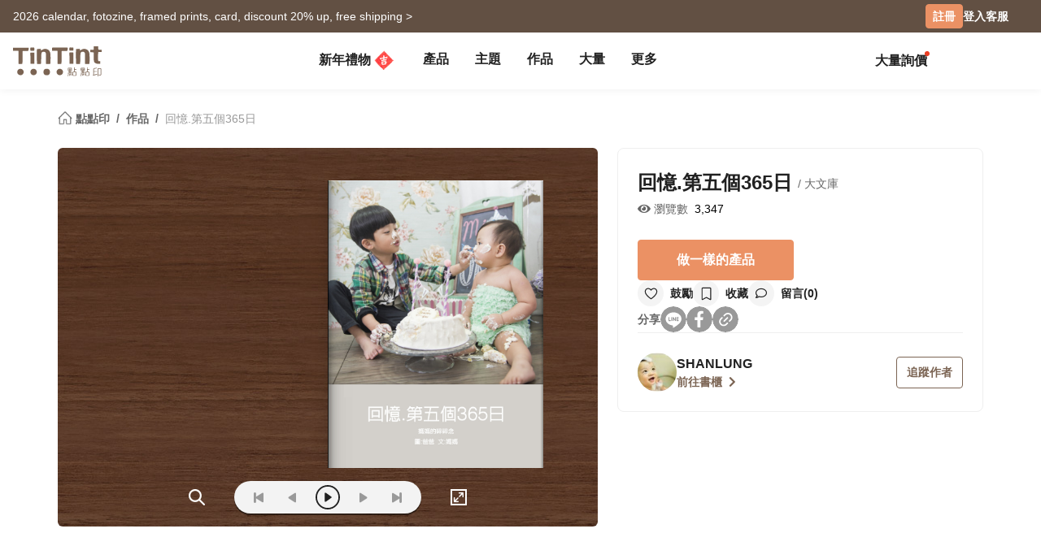

--- FILE ---
content_type: text/html; charset=UTF-8
request_url: https://www.tintint.com/hk/en/project/info/27182321588
body_size: 28191
content:


<!DOCTYPE html>
<html lang="en">
<head prefix="og: http://ogp.me/ns# fb: http://ogp.me/ns/fb# tintint: http://ogp.me/ns/fb/tintint#">
  <meta charset="UTF-8" />
  <meta name="viewport" content="width=device-width, initial-scale=1.0" />
  <meta name="google-site-verification" content="xiDRmekIYSwk1Z391QJ7QZ9ypyLhru3L9NeUktkqsU4" />

    
  <meta name="robots" content="index,follow" />
  <meta name="description" content="::作品 「回憶.第五個365日」 by SHANLUNG - 大文庫::《TinTint 點點印》把你的照片變成書" />
  <meta name="msvalidate.01" content="847BECAA50913D56F5D95ABA87AE4679" />
  <meta name="verify-v1" content="JUWj4IbXQ8Jbp2sy3ozXOl7Q33tjb5thx0SFcAJgX9U=" />


  <!-- Hreflang -->
  <link rel="alternate" hreflang="zh-TW" href="https://www.tintint.com/project/info/27182321588" />
  <link rel="alternate" hreflang="en-TW" href="https://www.tintint.com/tw/en/project/info/27182321588" />
  <link rel="alternate" hreflang="zh-HK" href="https://www.tintint.com/hk/project/info/27182321588" />
  <link rel="alternate" hreflang="en-HK" href="https://www.tintint.com/hk/en/project/info/27182321588" />
  <link rel="alternate" hreflang="en" href="https://www.tintint.com/intl/project/info/27182321588" />
  <link rel="alternate" hreflang="zh-CN" href="https://www.tintint.com/cn/project/info/27182321588" />
  <link rel="alternate" hreflang="en-CN" href="https://www.tintint.com/cn/en/project/info/27182321588" />
  <link rel="alternate" hreflang="en-SG" href="https://www.tintint.com/sg/project/info/27182321588" />
  <link rel="alternate" hreflang="zh-SG" href="https://www.tintint.com/sg/zh/project/info/27182321588" />
  <link rel="alternate" hreflang="en-MY" href="https://www.tintint.com/my/project/info/27182321588" />
  <link rel="alternate" hreflang="zh-MY" href="https://www.tintint.com/my/zh/project/info/27182321588" />
  <link rel="alternate" hreflang="x-default" href="https://www.tintint.com/project/info/27182321588" />

  <link rel="canonical" href="https://www.tintint.com/project/info/27182321588">

 <meta property="og:title" content="「回憶.第五個365日」 《TinTint 點點印》"/>
<meta property="og:type" content="website" />
<meta property="og:image" content="https://static1.tintint.com/images/project_revisions/1/831/272/61430025/m/230c12f44313ca47aab9ed7b2efe429e.png" />
<meta property="og:url" content="https://www.tintint.com/hk/en/project/info/27182321588" />
<meta property="og:site_name" content="點點印" />
<meta property="og:description" content="::作品 「回憶.第五個365日」 by SHANLUNG - 大文庫::《TinTint 點點印》把你的照片變成書" />
<meta property="fb:admins" content="522282367" />
<meta property="fb:admins" content="220910" />
<meta property="fb:app_id" content="184040768285" />
<meta name="facebook-domain-verification" content="166ck8ms3r2i15daqfnrl270vw70w9" />  
  <title>作品 「回憶.第五個365日」 by SHANLUNG - 大文庫｜TinTint 點點印</title>

  <!-- stylesheets -->
  <link rel="stylesheet" href="/stylesheets/tintint/zh/tw/common/reset.css" type="text/css">
<!-- bootstrap -->
<link rel="stylesheet" href="/stylesheets/bootstrap5/css/bootstrap.min.css?t=19" type="text/css" media="screen" />
<!-- bootstrap_js -->
<!-- jquery_high -->
<script type="text/javascript" src="/javascripts/jquery/1.11.3/jquery.min.js"></script>
<script type="text/javascript" src="/stylesheets/bootstrap5/js/bootstrap.bundle.min.js"></script>
<!-- cookies -->
<script type="text/javascript" src="/javascripts/cookie-js/cookie.min.js"></script>
<!-- notification -->
<script type="text/javascript" src="/javascripts/notification/main.js"></script>
<link rel="stylesheet" href="/javascripts/notification/main.css" type="text/css" media="screen" />
<!-- tipsy -->
<script type="text/javascript" src="/javascripts/tipsy-master/src/javascripts/jquery.tipsy.js"></script>
<link rel="stylesheet" href="/javascripts/tipsy-master/src/stylesheets/tipsy.css" type="text/css" media="screen" />
<!-- tt-toast -->
<script type="text/javascript" src="/javascripts/toast/toast.js"></script>
<link rel="stylesheet" href="/javascripts/toast/toast.css" type="text/css" media="screen" />
<!-- tintint -->
<link rel="stylesheet" href="/stylesheets/tintint/zh/tw/common/common.css?t=1769818225" type="text/css" media="screen" />
<link rel="stylesheet" href="/stylesheets/tintint/zh/tw/common/thumb.css?t=1769818225" type="text/css" media="screen" />
<link rel="stylesheet" href="/stylesheets/tintint/zh/tw/common/user.css?t=1769818225" type="text/css" media="screen" />
<link rel="stylesheet" href="/stylesheets/tintint/zh/tw/lang/style.css?t=1769818225" type="text/css" media="screen" />
<link rel="stylesheet" href="/stylesheets/tintint/zh/tw/region.css?t=1769818225" type="text/css" media="screen" />
<link rel="stylesheet" href="/stylesheets/v3/common/component.css?t=1769818225" type="text/css" media="screen" />
<link rel="stylesheet" href="/stylesheets/tintint/en/hk/common/project.css?t=20250505103845" type="text/css" media="screen" />
<link rel="stylesheet" href="/stylesheets/tintint/en/hk/common/component.css?t=20241023140913" type="text/css" media="screen" />
<!-- bootstrap-select -->
<script type="text/javascript" src="/javascripts/bootstrap-select/1.14.0/bootstrap-select.js"></script>
<link rel="stylesheet" href="/javascripts/bootstrap-select/1.14.0/bootstrap-select.min.css" type="text/css" media="screen" />


<!-- LINE Tag Base Code -->
<!-- Do Not Modify -->
<script>
(function(g,d,o){
  g._ltq=g._ltq||[];g._lt=g._lt||function(){g._ltq.push(arguments)};
  var h=location.protocol==='https:'?'https://d.line-scdn.net':'http://d.line-cdn.net';
  var s=d.createElement('script');s.async=1;
  s.src=o||h+'/n/line_tag/public/release/v1/lt.js';
  var t=d.getElementsByTagName('script')[0];t.parentNode.insertBefore(s,t);
    })(window, document);

_lt('init', {
  customerType: 'lap',
  tagId: '92c1e13a-8ef4-4272-965a-445a67b4422d'
});
_lt('send', 'pv', ['92c1e13a-8ef4-4272-965a-445a67b4422d']);
_lt('init', {
  customerType: 'lap',
  tagId: '38306658-a593-4f18-a8e2-bc5009ec08c4'
});
_lt('send', 'pv', ['38306658-a593-4f18-a8e2-bc5009ec08c4']);
_lt('init', {
  customerType: 'lap',
  tagId: '29dcc51a-0412-43c1-a4e4-3c474698b538'
});
_lt('send', 'pv', ['29dcc51a-0412-43c1-a4e4-3c474698b538']);
_lt('init', {
  customerType: 'lap',
  tagId: '451ed9b5-f17b-4a4f-93d1-cc136db1a340'
});
_lt('send', 'pv', ['451ed9b5-f17b-4a4f-93d1-cc136db1a340']);

</script>
<noscript>
    <img height="1" width="1" style="display:none"
       src="https://tr.line.me/tag.gif?c_t=lap&t_id=92c1e13a-8ef4-4272-965a-445a67b4422d&e=pv&noscript=1" />
    <img height="1" width="1" style="display:none"
       src="https://tr.line.me/tag.gif?c_t=lap&t_id=38306658-a593-4f18-a8e2-bc5009ec08c4&e=pv&noscript=1" />
    <img height="1" width="1" style="display:none"
       src="https://tr.line.me/tag.gif?c_t=lap&t_id=29dcc51a-0412-43c1-a4e4-3c474698b538&e=pv&noscript=1" />
    <img height="1" width="1" style="display:none"
       src="https://tr.line.me/tag.gif?c_t=lap&t_id=451ed9b5-f17b-4a4f-93d1-cc136db1a340&e=pv&noscript=1" />
  </noscript>
<!-- End LINE Tag Base Code -->

<!-- Facebook Pixel Code -->
<script>
!function(f,b,e,v,n,t,s){if(f.fbq)return;n=f.fbq=function(){n.callMethod?
n.callMethod.apply(n,arguments):n.queue.push(arguments)};if(!f._fbq)f._fbq=n;
n.push=n;n.loaded=!0;n.version='2.0';n.queue=[];t=b.createElement(e);t.async=!0;
t.src=v;s=b.getElementsByTagName(e)[0];s.parentNode.insertBefore(t,s)}(window,
document,'script','https://connect.facebook.net/en_US/fbevents.js');

fbq('init', '892433034172044');
fbq('track', 'PageView');

    
</script>

<noscript><img height="1" width="1" style="display:none"
src="https://www.facebook.com/tr?id=892433034172044&ev=PageView&noscript=1"
/></noscript>
<!-- End Facebook Pixel Code --> 


  
  
<!-- Google Tag Manager -->
<script>(function(w,d,s,l,i){w[l]=w[l]||[];w[l].push({'gtm.start':
new Date().getTime(),event:'gtm.js'});var f=d.getElementsByTagName(s)[0],
j=d.createElement(s),dl=l!='dataLayer'?'&l='+l:'';j.async=true;j.src=
'https://www.googletagmanager.com/gtm.js?id='+i+dl;f.parentNode.insertBefore(j,f);
})(window,document,'script','dataLayer','GTM-KZ2394');</script>
<!-- End Google Tag Manager -->
<!-- facebook sdk -->
<script type="text/javascript">
window.fblib = window.fblib || (function () {
  var _callbacks = [], _ready = false;
  var _doReady = function () {
    if (_ready) {
      return;
    }
    _ready = true;
    for (var i = 0, len = _callbacks.length; i < len; i += 1) {
      _callbacks[i]();
    }
  };
  window.fbAsyncInit = function() {
    FB.init({
      appId : '184040768285',
      status : true,
      xfbml : true,
      frictionlessRequests: true,
      version: 'v2.10',
      cookie: true
    });
    _doReady();
  };
  return {
      addEvent: function (callback) {
        if (typeof callback !== "function") {
          return;
        }
        if (_ready) {
          callback();
        } else {
          _callbacks.push(callback);
        }
      }
  }
}());
(function(d, s, id) {
var js, fjs = d.getElementsByTagName(s)[0];
if (d.getElementById(id)) return;
js = d.createElement(s); js.id = id;
js.src = "//connect.facebook.net/en_HK/sdk.js";
fjs.parentNode.insertBefore(js, fjs);
}(document, 'script', 'facebook-jssdk'));
</script>
      <link rel="stylesheet" href="/stylesheets/v3/themes/default.css?t=1769818225" type="text/css">
<link rel="stylesheet" href="/stylesheets/v3/common/default.css?t=1769818225" type="text/css">
<link rel="stylesheet" href="/javascripts/font-awesome/css/all.min.css" type="text/css" media="screen">

<link rel="preconnect" href="https://fonts.googleapis.com">
<link rel="preconnect" href="https://fonts.gstatic.com" crossorigin>
<link href="https://fonts.googleapis.com/css2?family=Noto+Sans+TC:wght@400;500;700&display=swap" rel="stylesheet">

<script>
var prevPage = null;
var lastPage = sessionStorage.getItem('lastPage') || null;
var backPage = sessionStorage.getItem('backPage') || null;

  prevPage = sessionStorage.getItem('lastPage');
  sessionStorage.setItem('lastPage', window.location.href)
  sessionStorage.setItem('backPage', prevPage);
</script>
</head><body type="close">
  <style>:root{ --loginbox-height: 0px; --nav-height: 0px; --hd-height: calc(var(--loginbox-height) + var(--nav-height));}</style>
  <!-- <div id='v3' style="padding-top: var(--hd-height);"> -->
    <div id='v3'>
    <!-- hd -->
    <!-- transform:translateY(-40px);-->
          <!--  mini-hd -->
      <div id="hd" class="fluid bg-white tt-enable-transitions" style=" display: contents;">
        <style>
          :root { --loginbox-height: 40px; --nav-height: 70px; }
          #hd.mini-hd { --nav-height: 55px;}
          @media (max-width: 767px) {
            :root, #hd.mini-hd { --loginbox-height: 0px; --nav-height: 72px; }
            /* #loginbox-row {display: none!important;} */
          }
        </style>
      <div class='flex-fluid d-none d-md-block' style="height:var(--loginbox-height); background-color: #625043;" data-bs-dark-bg="primary">
  <div class='flex-big-container d-flex row-cols-2 tt-spec gap-4 align-items-center h-100'>
    <div class='col-7 d-flex'>
            <style>
    .btn-66 {
      
  --bs-btn-color: #fff;
  --bs-btn-bg: #666666;
  --bs-btn-hover-bg: #575757;
  --bs-btn-hover-border-color: #525252;
  --bs-btn-focus-shadow-rgb: 229, 229, 229;
  --bs-btn-active-bg: #575757;
  --bs-btn-active-border-color: #d7d7d7;
  --bs-btn-disabled-color: #fff;
  --bs-btn-disabled-bg: #666666;
  --bs-btn-disabled-border-color: #666666;
  --bs-btn-border-color: #666666;
  --bs-btn-hover-color: #fff;
  --bs-btn-active-color: #fff;
  --bs-btn-active-shadow: inset 0 3px 5px rgba(0, 0, 0, 0.125);
    }
</style>

  <a class="tt-link-default d-inline-block text-truncate" target="_blank" href="/hk/en/occasion/newyear?ads=header_4509" onclick="ga('send', 'event', '2026NY-2', 'click', 'loginbox');" style="max-width: 70%">
                  <span class="rwd_text_0">2026 calendar, fotozine, framed prints, card, discount 20% up, free shipping ></span>
      </a>
    <div class="toast-container start-50 translate-middle-x">
    <div id="toast_success_nav" class="toast-success toast shadow-sm" role="alert" aria-live="assertive" aria-atomic="true" data-bs-delay="4000">
      <div class="success toast-body fs-6 text-start d-flex justify-content-between align-items-center p-3">
      </div>
    </div>
    <div id="toast_remind_nav" class="toast-info toast shadow-sm" role="alert" aria-live="assertive" aria-atomic="true" data-bs-delay="4000">
      <div class="info toast-body fs-6 text-start d-flex justify-content-between align-items-center p-3">
      </div>
    </div>
  </div>
  
<script>
 if (false) {
   document.getElementById('coupon_ads').addEventListener('submit', function(event) {
     event.preventDefault();
 
     var formData = new FormData(this);
     formData.append("redirect_back_url", location.pathname);
     
     var currentLanguage = "/hk/en"
     
     fetch (`${currentLanguage}/bonus/do_get_code`, {
       method: 'POST',
       body: formData
     })
     .then(response => {
         const contentType = response.headers.get('content-type');
         if (contentType && contentType.indexOf('application/json') !== -1) {
             return response.json();
         } else {
             throw new Error('非 JSON 回應');
         }
     })
     .then(data => {
         if (data.success) {
           showToast(data.message, data.permalink);
         } else if (data.message && data.redirect_url ) {
           window.location.href = currentLanguage + data.redirect_url;
         } else if (data.message) {
           showInfoToast(data.message);
         }
     })
     .catch(error => {
         showToast('發生錯誤，請稍後再試');
     });
   });
 }


  document.addEventListener("DOMContentLoaded", () => {
      var toastContainer = document.querySelector('#toast_success_nav').closest(".toast-container");
      var navTag = document.getElementById("nav-tag");
      navTag.appendChild(toastContainer);
  });


  function showToast(message,permalink) {
      const toastElement = document.getElementById('toast_success_nav');
      document.querySelector('#toast_success_nav .success').innerHTML = `<div><i class="fas fa-check-circle me-2"></i> ${message}</div><a class="btn btn-tt-sm btn-66 m-0 py-1 px-2" href="/hk/en/bonus/coupon/${permalink}">查看優惠券</a>`;
      const toast = new bootstrap.Toast(toastElement);
      toast.show();
  }
  function showInfoToast(message) {
      const toastElement = document.getElementById('toast_remind_nav');
      document.querySelector('#toast_remind_nav .info').innerHTML = `<div><i class="fas fa-info-circle me-2"></i>${message}</div><a class="btn btn-tt-sm btn-66 m-0 py-1 px-2" href="/hk/en/bonus">查看優惠券</a>`;
      const toast = new bootstrap.Toast(toastElement);
      toast.show();
  }
</script>    </div>

    <ul id='loginbox-row' class="col-5 d-flex align-items-center justify-content-end gap-4 h-100">
              <li>
          <a class="btn btn-cta btn-xs m-0 fs-6 text-center d-flex align-items-center" href="/hk/en/member/signup?from=%2Fhk%2Fen%2Fproject%2Finfo%2F27182321588" style="height: 30px;">註冊</a>
        </li>
        <li>
          <a class="tt-link-default fw-bold" href="/hk/en/member/signin?from=%2Fhk%2Fen%2Fproject%2Finfo%2F27182321588">登入</a>
        </li>
        <li><a class="tt-link-default fw-bold" href="/hk/en/help">客服</a></li>
          </ul>
  </div>
</div>
<div id="nav-tag" class="w-100 bg-white tt-enable-transitions sticky-top" style="height:var(--nav-height);">
  <div class="nav-container h-100">
    <div class="row g-0 h-100 flex-nowrap">

      <div class="col-auto">
        <button class="btn link-dark d-xl-none d-flex align-items-center border-0 h-100 ps-0 pe-3 py-0 m-0" type="button" data-bs-toggle="offcanvas" data-bs-target="#mobile-menu-offcanvas" aria-controls="mobile-menu-offcanvas">
          <img class="" src="/images/v2/zh_TW/ic_navbar-toggler.svg" style="height: 36px;"/>
        </button>
      </div>
      
      <div class="col-auto col-xxl-3 d-flex align-items-center me-auto h-100">
        <a href="/hk/en">
          <style>
            :root {--logo-img-height: 37px;}
            @media (max-width: 768px) {
              :root {--logo-img-height: 32px;}
            }
          </style>
          <img class="" src="/images/tintint/en_HK/tintint-logo.svg?t=2" style="height: var(--logo-img-height);"/>
        </a>
      </div>

      <div class="col col-xxl-6 d-flex align-items-start align-items-md-center">
        <div class="offcanvas-xl offcanvas-start d-xl-none" tabindex="-1" id="mobile-menu-offcanvas" aria-labelledby="mobileMenuOffcanvasLabel" data-bs-scroll="false" style="">
  <style>
    #hd .offcanvas-lg, #hd .offcanvas-xl {
      --bs-offcanvas-width:300px;
      /*background-color: #f4f4f4;*/
    }
    #hd .offcanvas-lg .offcanvas-body .accordion, #hd .offcanvas-xl .offcanvas-body .accordion {
      --bs-accordion-bg: transparent;
      --bs-border-color: transparent;
      --bs-accordion-active-color: #333;
      --bs-accordion-active-bg: transparent;
      --bs-accordion-btn-active-icon: var(--bs-accordion-btn-icon);
    }
    div.offcanvas-body h5.border-bottom {
      border-bottom:var(--bs-border-width) var(--bs-border-style) var(--bs-gray-200) !important;
    }
    div.offcanvas-body h5.border-top{
      border-top:var(--bs-border-width) var(--bs-border-style) var(--bs-gray-200) !important;
    }
  </style>
  <div class="offcanvas-body p-0 pb-5" id="mobile-menu-accordion-parent">
    <h6 class="menu-item px-3 lh-lg py-2 mb-0">
      <a class="tt-link-default" href="/hk/en">
        首頁      </a>
    </h6>

    
    <h6 class="menu-item px-3 lh-lg py-2 mb-0 border-bottom border-top">
      <a class="tt-link-default" href="/hk/en/occasion/newyear?s=menu.idea_newyear">新年禮物<img class="mx-1" style="margin-bottom: 2px;" src="/images/v2/common/ic_menu_spring_couplet.png?t=2"></a>    </h6>

    
        
    <h6 class="menu-item px-3 lh-lg py-2 mb-0 border-bottom">
      <ul class="accordion mobile-pd-group px-0">
        <li class="accordion-item">
          <div class="tt-link-default accordion-button p-0" type="button" data-bs-toggle="collapse" data-bs-target="#collapse-pd-all-pd" aria-expanded="true" aria-controls="collapse-pd-all-pd" style='padding-right:2px!important;'>
            產品          </div>
          <div id="collapse-pd-all-pd" class="accordion-collapse collapse show" aria-labelledby="headingOne" data-bs-parent="#mobile-menu-accordion-parent">
            <div class="accordion-body p-0">
              <ul class="mobile-pd-group accordion lh-lg ps-4" id="menu-pd-accordion">
                <li class="py-2">
                  <a class="tt-link-default" href="/hk/en/product">全產品系列</a>
                </li>
                <li class="py-2">
                  <a class="tt-link-default" href="/hk/en/product/comparison">產品比較</a>
                </li>
                                                                        <li class="accordion-item py-2">
                      <div class="accordion-button collapsed d-flex p-0" type="button" data-bs-toggle="collapse" data-bs-target="#collapse-pd-0" aria-expanded="true" aria-controls="collapse-pd-0">2026 月曆 <span class='badge bg-danger small rounded-1 ms-1' style='padding: 2px 4px;'>New</span></div>
                      <div id="collapse-pd-0" class="accordion-collapse collapse" data-bs-parent="#menu-pd-accordion">
                        <ul class="accordion-body sub-group-list p-0 lh-lg">
                                                                                                        <li class="py-2"><a href="/product/info/calendar?s=menu.calendars-series" class="tt-link-default fw-normal">全部</a></li>
                                                      <li class="py-2"><a href="/hk/en/product/info/desk-calendar?s=menu.product-info" class="tt-link-default fw-normal">經典桌曆</a></li>
                                                      <li class="py-2"><a href="/hk/en/product/info/desk-calendar-landscape?s=menu.product-info" class="tt-link-default fw-normal">橫式桌曆</a></li>
                                                      <li class="py-2"><a href="/hk/en/product/info/desk-calendar-s?s=menu.product-info" class="tt-link-default fw-normal">小日桌曆</a></li>
                                                      <li class="py-2"><a href="/hk/en/product/info/wall-calendar?s=menu.product-info" class="tt-link-default fw-normal">經典掛曆</a></li>
                                                      <li class="py-2"><a href="/hk/en/product/info/wooden-base-calendar?s=menu.product-info" class="tt-link-default fw-normal">木座桌曆</a></li>
                                                  </ul>
                      </div>
                    </li>
                                                          <li class="accordion-item py-2">
                      <div class="accordion-button collapsed d-flex p-0" type="button" data-bs-toggle="collapse" data-bs-target="#collapse-pd-1" aria-expanded="true" aria-controls="collapse-pd-1">2026 手帳 <span class='badge bg-danger small rounded-1 ms-1' style='padding: 2px 4px;'>New</span></div>
                      <div id="collapse-pd-1" class="accordion-collapse collapse" data-bs-parent="#menu-pd-accordion">
                        <ul class="accordion-body sub-group-list p-0 lh-lg">
                                                                                                        <li class="py-2"><a href="/product?id=calendar_notebook&s=menu.product-list" class="tt-link-default fw-normal">全部</a></li>
                                                      <li class="py-2"><a href="/hk/en/product/info/notebook?s=menu.product-info" class="tt-link-default fw-normal">相片筆記本</a></li>
                                                      <li class="py-2"><a href="/hk/en/product/info/diary?s=menu.product-info" class="tt-link-default fw-normal">日記本</a></li>
                                                  </ul>
                      </div>
                    </li>
                                                          <li class="accordion-item py-2">
                      <div class="accordion-button collapsed d-flex p-0" type="button" data-bs-toggle="collapse" data-bs-target="#collapse-pd-2" aria-expanded="true" aria-controls="collapse-pd-2">相片書 <span class='badge bg-danger small rounded-1 ms-1' style='padding: 2px 4px;'>New</span></div>
                      <div id="collapse-pd-2" class="accordion-collapse collapse" data-bs-parent="#menu-pd-accordion">
                        <ul class="accordion-body sub-group-list p-0 lh-lg">
                                                                                                        <li class="py-2"><a href="/product/group/photobooks?s=menu.photobooks-series" class="tt-link-default fw-normal">全部</a></li>
                                                      <li class="py-2"><a href="/hk/en/product/info/bunko-l?s=menu.product-info" class="tt-link-default fw-normal">文庫本</a></li>
                                                      <li class="py-2"><a href="/hk/en/product/info/shashinbook?s=menu.product-info" class="tt-link-default fw-normal">寫真本</a></li>
                                                      <li class="py-2"><a href="/hk/en/product/info/layflat-squarebook?s=menu.product-info" class="tt-link-default fw-normal">映畫本</a></li>
                                                      <li class="py-2"><a href="/hk/en/product/info/storybook?s=menu.product-info" class="tt-link-default fw-normal">故事本</a></li>
                                                      <li class="py-2"><a href="/hk/en/product/info/ideabook?s=menu.product-info" class="tt-link-default fw-normal">主題本</a></li>
                                                      <li class="py-2"><a href="/hk/en/product/info/fotozine?s=menu.product-info" class="tt-link-default fw-normal">雜誌本</a><span class='badge bg-danger small rounded-1 ms-1' style='padding: 2px 4px;'>New</span></li>
                                                      <li class="py-2"><a href="/hk/en/product/info/shashinbook-l?s=menu.product-info" class="tt-link-default fw-normal">精裝寫真本</a></li>
                                                      <li class="py-2"><a href="/hk/en/product/info/classic-clothbound-portraitbook?s=menu.product-info" class="tt-link-default fw-normal">經典布幀本</a></li>
                                                      <li class="py-2"><a href="/hk/en/product/info/layflat-portraitbook-lh?s=menu.product-info" class="tt-link-default fw-normal">精裝映畫本</a></li>
                                                  </ul>
                      </div>
                    </li>
                                                          <li class="accordion-item py-2">
                      <div class="accordion-button collapsed d-flex p-0" type="button" data-bs-toggle="collapse" data-bs-target="#collapse-pd-3" aria-expanded="true" aria-controls="collapse-pd-3">框畫海報 </div>
                      <div id="collapse-pd-3" class="accordion-collapse collapse" data-bs-parent="#menu-pd-accordion">
                        <ul class="accordion-body sub-group-list p-0 lh-lg">
                                                                                                        <li class="py-2"><a href="/product?id=wall_prints&s=menu.product-list" class="tt-link-default fw-normal">全部</a></li>
                                                      <li class="py-2"><a href="/hk/en/product/info/canvas?s=menu.product-info" class="tt-link-default fw-normal">無框畫</a></li>
                                                      <li class="py-2"><a href="/hk/en/product/info/framed-prints?s=menu.product-info" class="tt-link-default fw-normal">木框畫</a></li>
                                                      <li class="py-2"><a href="/hk/en/product/info/poster?s=menu.product-info" class="tt-link-default fw-normal">海報</a></li>
                                                      <li class="py-2"><a href="/hk/en/product/info/poster-year-calendar?s=menu.product-info" class="tt-link-default fw-normal">海報年曆</a></li>
                                                  </ul>
                      </div>
                    </li>
                                                          <li class="accordion-item py-2">
                      <div class="accordion-button collapsed d-flex p-0" type="button" data-bs-toggle="collapse" data-bs-target="#collapse-pd-4" aria-expanded="true" aria-controls="collapse-pd-4">賀卡 </div>
                      <div id="collapse-pd-4" class="accordion-collapse collapse" data-bs-parent="#menu-pd-accordion">
                        <ul class="accordion-body sub-group-list p-0 lh-lg">
                                                                                                        <li class="py-2"><a href="/product?id=card&s=menu.product-list" class="tt-link-default fw-normal">全部</a></li>
                                                      <li class="py-2"><a href="/hk/en/product/info/greeting-folded-card?s=menu.product-info" class="tt-link-default fw-normal">卡片</a></li>
                                                      <li class="py-2"><a href="/hk/en/product/info/greeting-folded-card-l?s=menu.product-info" class="tt-link-default fw-normal">大卡片</a></li>
                                                      <li class="py-2"><a href="/hk/en/product/info/invitation-folded-card?s=menu.product-info" class="tt-link-default fw-normal">邀請卡</a></li>
                                                      <li class="py-2"><a href="/hk/en/product/info/wedding-folded-card?s=menu.product-info" class="tt-link-default fw-normal">婚禮邀請卡</a></li>
                                                  </ul>
                      </div>
                    </li>
                                                          <li class="accordion-item py-2">
                      <div class="accordion-button collapsed d-flex p-0" type="button" data-bs-toggle="collapse" data-bs-target="#collapse-pd-5" aria-expanded="true" aria-controls="collapse-pd-5">卡類 </div>
                      <div id="collapse-pd-5" class="accordion-collapse collapse" data-bs-parent="#menu-pd-accordion">
                        <ul class="accordion-body sub-group-list p-0 lh-lg">
                                                                                                        <li class="py-2"><a href="/product?id=prints&s=menu.product-list" class="tt-link-default fw-normal">全部</a></li>
                                                      <li class="py-2"><a href="/hk/en/product/info/postcard?s=menu.product-info" class="tt-link-default fw-normal">明信片</a></li>
                                                      <li class="py-2"><a href="/hk/en/product/info/mailing-postcard?s=menu.product-info" class="tt-link-default fw-normal">代寄明信片</a></li>
                                                      <li class="py-2"><a href="/hk/en/product/info/snapcard?s=menu.product-info" class="tt-link-default fw-normal">快拍卡</a></li>
                                                      <li class="py-2"><a href="/hk/en/product/info/handycard-l?s=menu.product-info" class="tt-link-default fw-normal">拍拍卡</a></li>
                                                  </ul>
                      </div>
                    </li>
                                                          <li class="accordion-item py-2">
                      <div class="accordion-button collapsed d-flex p-0" type="button" data-bs-toggle="collapse" data-bs-target="#collapse-pd-6" aria-expanded="true" aria-controls="collapse-pd-6">社群書 </div>
                      <div id="collapse-pd-6" class="accordion-collapse collapse" data-bs-parent="#menu-pd-accordion">
                        <ul class="accordion-body sub-group-list p-0 lh-lg">
                                                                                                        <li class="py-2"><a href="/product?id=socialapp&s=menu.product-list" class="tt-link-default fw-normal">全部</a></li>
                                                      <li class="py-2"><a href="/hk/en/product/info/fastbook?s=menu.product-info" class="tt-link-default fw-normal">Fastbook</a></li>
                                                      <li class="py-2"><a href="/hk/en/product/info/fastbook-lh?s=menu.product-info" class="tt-link-default fw-normal">Fastbook 精裝本</a></li>
                                                  </ul>
                      </div>
                    </li>
                                                          <li class="accordion-item py-2">
                      <div class="accordion-button collapsed d-flex p-0" type="button" data-bs-toggle="collapse" data-bs-target="#collapse-pd-7" aria-expanded="true" aria-controls="collapse-pd-7">相片沖印 </div>
                      <div id="collapse-pd-7" class="accordion-collapse collapse" data-bs-parent="#menu-pd-accordion">
                        <ul class="accordion-body sub-group-list p-0 lh-lg">
                                                                                                        <li class="py-2"><a href="/product?id=photoprints&s=menu.product-list" class="tt-link-default fw-normal">全部</a></li>
                                                      <li class="py-2"><a href="/hk/en/product/info/photoprints?s=menu.product-info" class="tt-link-default fw-normal">相片沖印</a></li>
                                                      <li class="py-2"><a href="/hk/en/product/info/flipbook?s=menu.product-info" class="tt-link-default fw-normal">隨手翻</a></li>
                                                  </ul>
                      </div>
                    </li>
                                                          <li class="accordion-item py-2">
                      <div class="accordion-button collapsed d-flex p-0" type="button" data-bs-toggle="collapse" data-bs-target="#collapse-pd-8" aria-expanded="true" aria-controls="collapse-pd-8">證書 </div>
                      <div id="collapse-pd-8" class="accordion-collapse collapse" data-bs-parent="#menu-pd-accordion">
                        <ul class="accordion-body sub-group-list p-0 lh-lg">
                                                                                                        <li class="py-2"><a href="/product?id=certificate&s=menu.product-list" class="tt-link-default fw-normal">全部</a></li>
                                                      <li class="py-2"><a href="/hk/en/product/info/marriage-certificate?s=menu.product-info" class="tt-link-default fw-normal">結婚書約</a></li>
                                                  </ul>
                      </div>
                    </li>
                                                          <li class="accordion-item py-2">
                      <div class="accordion-button collapsed d-flex p-0" type="button" data-bs-toggle="collapse" data-bs-target="#collapse-pd-9" aria-expanded="true" aria-controls="collapse-pd-9">周邊 </div>
                      <div id="collapse-pd-9" class="accordion-collapse collapse" data-bs-parent="#menu-pd-accordion">
                        <ul class="accordion-body sub-group-list p-0 lh-lg">
                                                                                                        <li class="py-2"><a href="/product?id=merchandise&s=menu.product-list" class="tt-link-default fw-normal">全部</a></li>
                                                      <li class="py-2"><a href="/hk/en/accessory/info/goodluck-zodiac-set?s=menu.product-info" class="tt-link-default fw-normal">好運生肖套組</a></li>
                                                      <li class="py-2"><a href="/hk/en/accessory/info/animal-postcard?s=menu.product-info" class="tt-link-default fw-normal">動物明信片</a></li>
                                                      <li class="py-2"><a href="/hk/en/accessory/info/sticker?s=menu.product-info" class="tt-link-default fw-normal">貼紙</a></li>
                                                      <li class="py-2"><a href="/hk/en/accessory/info/paper-tape?s=menu.product-info" class="tt-link-default fw-normal">紙膠帶</a></li>
                                                      <li class="py-2"><a href="/hk/en/accessory/info/notepaper?s=menu.product-info" class="tt-link-default fw-normal">一筆箋</a></li>
                                                      <li class="py-2"><a href="/hk/en/accessory/info/milestone-cards?s=menu.product-info" class="tt-link-default fw-normal">月齡卡</a></li>
                                                      <li class="py-2"><a href="/hk/en/accessory/info/wooden-magnet?s=menu.product-info" class="tt-link-default fw-normal">木磁鐵</a></li>
                                                      <li class="py-2"><a href="/hk/en/accessory/info/redenvelope?s=menu.product-info" class="tt-link-default fw-normal">紅包袋</a><span class='badge bg-danger small rounded-1 ms-1' style='padding: 2px 4px;'>New</span></li>
                                                      <li class="py-2"><a href="/hk/en/accessory/info/spring-couplet?s=menu.product-info" class="tt-link-default fw-normal">好春聯</a></li>
                                                  </ul>
                      </div>
                    </li>
                                                          <li class="accordion-item py-2">
                      <div class="accordion-button collapsed d-flex p-0" type="button" data-bs-toggle="collapse" data-bs-target="#collapse-pd-10" aria-expanded="true" aria-controls="collapse-pd-10">配件 </div>
                      <div id="collapse-pd-10" class="accordion-collapse collapse" data-bs-parent="#menu-pd-accordion">
                        <ul class="accordion-body sub-group-list p-0 lh-lg">
                                                                                                        <li class="py-2"><a href="/product?id=accessory&s=menu.product-list" class="tt-link-default fw-normal">全部</a></li>
                                                      <li class="py-2"><a href="/hk/en/accessory/info/book-cover?s=menu.product-info" class="tt-link-default fw-normal">書套</a></li>
                                                      <li class="py-2"><a href="/hk/en/accessory/info/card-envelope?s=menu.product-info" class="tt-link-default fw-normal">專用信封</a></li>
                                                      <li class="py-2"><a href="/hk/en/accessory/info/flatbag?s=menu.product-info" class="tt-link-default fw-normal">A6 透明平口袋</a></li>
                                                      <li class="py-2"><a href="/hk/en/accessory/info/gift-package?s=menu.product-info" class="tt-link-default fw-normal">禮物包裝</a></li>
                                                  </ul>
                      </div>
                    </li>
                                                                    </ul>
            </div>
          </div>
        </li>
      </ul>
    </h6>

    <script>
      let pd_has_br = document.querySelectorAll('.accordion-button br');
      pd_has_br.forEach(e => e.classList.remove('d-md-block') );
    </script>

    <h6 class="menu-item px-3 lh-lg py-2 mb-0">
      <ul class="accordion mobile-pd-group px-0">
        <li class="accordion-item">
          <div class="tt-link-default accordion-button collapsed p-0" type="button" data-bs-toggle="collapse" data-bs-target="#collapse-occation-all-occation" aria-expanded="false" aria-controls="collapse-occation-all-occation" style='padding-right:2px!important;'>
            主題          </div>
          <div id="collapse-occation-all-occation" class="accordion-collapse collapse" aria-labelledby="headingOne" data-bs-parent="#mobile-menu-accordion-parent">
            <div class="accordion-body p-0">
              <ul class="mobile-pd-group accordion lh-lg ps-4" id="menu-occation-accordion">
                                                                                                    <li class="accordion-item py-2">
                    <div class="accordion-button collapsed d-flex p-0" type="button" data-bs-toggle="collapse" data-bs-target="#collapse-occation-0" aria-expanded="false" aria-controls="collapse-occation-0">
                                              節日                                          </div>
                    <div id="collapse-occation-0" class="accordion-collapse collapse" data-bs-parent="#menu-occation-accordion">
                      <ul class="accordion-body sub-group-list p-0 lh-lg">
                                                                            <li class="py-2"><a href="/hk/en/idea/birthday_gift?s=menu.theme_festival" class="tt-link-default fw-normal">生日禮物</a></li>
                                                                            <li class="py-2"><a href="/hk/en/occasion/newyear?s=menu.theme_festival" class="tt-link-default fw-normal">新年禮物</a></li>
                                                                            <li class="py-2"><a href="/hk/en/occasion/valentinesday?s=menu.theme_festival" class="tt-link-default fw-normal">情人節</a></li>
                                                                            <li class="py-2"><a href="/hk/en/occasion/graduation?s=menu.theme_festival" class="tt-link-default fw-normal">畢業紀念</a></li>
                                                                            <li class="py-2"><a href="/hk/en/occasion/mothersday?s=menu.theme_festival" class="tt-link-default fw-normal">母親節</a></li>
                                                                            <li class="py-2"><a href="/hk/en/idea/fathersday?s=menu.theme_festival" class="tt-link-default fw-normal">父親節</a></li>
                                                                            <li class="py-2"><a href="/hk/en/gift/teachersday?s=menu.theme_festival" class="tt-link-default fw-normal">教師節</a></li>
                                                                            <li class="py-2"><a href="/hk/en/occasion/christmas_gift?s=menu.theme_festival" class="tt-link-default fw-normal">聖誕交換禮物</a></li>
                                                                      </ul>
                    </div>
                  </li>
                                                                      <li class="accordion-item py-2">
                    <div class="accordion-button collapsed d-flex p-0" type="button" data-bs-toggle="collapse" data-bs-target="#collapse-occation-1" aria-expanded="false" aria-controls="collapse-occation-1">
                                              <a class="tt-link-default" href="/hk/en/idea/babys=menu.theme_baby">寶寶</a>
                                          </div>
                    <div id="collapse-occation-1" class="accordion-collapse collapse" data-bs-parent="#menu-occation-accordion">
                      <ul class="accordion-body sub-group-list p-0 lh-lg">
                                                                            <li class="py-2"><a href="/hk/en/product/info/ideabook?s=menu.theme_baby" class="tt-link-default fw-normal">0 歲 懷孕日記</a></li>
                                                                            <li class="py-2"><a href="/hk/en/single/design/?product=handycard-l&theme=942&s=menu.theme_baby" class="tt-link-default fw-normal">1 月 彌月小卡</a></li>
                                                                            <li class="py-2"><a href="/hk/en/product/info/ideabook?s=menu.theme_baby" class="tt-link-default fw-normal">1 歲 週歲生日書</a></li>
                                                                            <li class="py-2"><a href="/hk/en/product/info/ideabook?s=menu.theme_baby" class="tt-link-default fw-normal">1-3 歲 親子共讀本</a></li>
                                                                            <li class="py-2"><a href="/hk/en/single/design/?product=handycard-l&theme=935&s=menu.theme_baby" class="tt-link-default fw-normal">3-6 歲 好寶寶卡</a></li>
                                                <li class='py-2'><a href='/hk/en/idea/baby?s=menu.theme_baby' class='tt-link-default fw-normal'>更多</a></li>                      </ul>
                    </div>
                  </li>
                                                                      <li class="accordion-item py-2">
                    <div class="accordion-button collapsed d-flex p-0" type="button" data-bs-toggle="collapse" data-bs-target="#collapse-occation-2" aria-expanded="false" aria-controls="collapse-occation-2">
                                              <a class="tt-link-default" href="/hk/en/occasion/weddings=menu.theme_wedding">婚禮</a>
                                          </div>
                    <div id="collapse-occation-2" class="accordion-collapse collapse" data-bs-parent="#menu-occation-accordion">
                      <ul class="accordion-body sub-group-list p-0 lh-lg">
                                                                            <li class="py-2"><a href="/hk/en/product/info/layflat-portraitbook-lh?s=menu.theme_wedding" class="tt-link-default fw-normal">婚紗本</a></li>
                                                                            <li class="py-2"><a href="/hk/en/product/info/wedding-folded-card?s=menu.theme_wedding" class="tt-link-default fw-normal">喜帖</a></li>
                                                                            <li class="py-2"><a href="/hk/en/single/design/?product=handycard-l&theme=939&s=menu.theme_wedding" class="tt-link-default fw-normal">謝卡</a></li>
                                                                            <li class="py-2"><a href="/hk/en/occasion/wedding?s=menu.theme_wedding" class="tt-link-default fw-normal">婚禮佈置</a></li>
                                                                            <li class="py-2"><a href="/hk/en/product/info/marriage-certificate?s=menu.theme_wedding" class="tt-link-default fw-normal">結婚書約</a></li>
                                                <li class='py-2'><a href='/hk/en/occasion/wedding?s=menu.theme_wedding' class='tt-link-default fw-normal'>更多</a></li>                      </ul>
                    </div>
                  </li>
                                                                      <li class="accordion-item py-2">
                    <div class="accordion-button collapsed d-flex p-0" type="button" data-bs-toggle="collapse" data-bs-target="#collapse-occation-3" aria-expanded="false" aria-controls="collapse-occation-3">
                                              <a class="tt-link-default" href="/hk/en/idea/travels=menu.theme_travel">旅遊</a>
                                          </div>
                    <div id="collapse-occation-3" class="accordion-collapse collapse" data-bs-parent="#menu-occation-accordion">
                      <ul class="accordion-body sub-group-list p-0 lh-lg">
                                                                            <li class="py-2"><a href="/hk/en/product/info/shashinbook-l?s=menu.theme_travel" class="tt-link-default fw-normal">旅遊書</a></li>
                                                                            <li class="py-2"><a href="/hk/en/product/info/canvas?s=menu.theme_travel" class="tt-link-default fw-normal">旅行攝影</a></li>
                                                                            <li class="py-2"><a href="/hk/en/product/info/postcard?s=menu.theme_travel" class="tt-link-default fw-normal">明信片</a></li>
                                                                            <li class="py-2"><a href="/hk/en/product/info/notebook?s=menu.theme_travel" class="tt-link-default fw-normal">隨行手札</a></li>
                                                                            <li class="py-2"><a href="/hk/en/single/design/?product=mailing-postcard&theme=924&s=menu.theme_travel" class="tt-link-default fw-normal">代寄明信片</a></li>
                                                <li class='py-2'><a href='/hk/en/idea/travel?s=menu.theme_travel' class='tt-link-default fw-normal'>更多</a></li>                      </ul>
                    </div>
                  </li>
                                                                      <li class="accordion-item py-2">
                    <div class="accordion-button collapsed d-flex p-0" type="button" data-bs-toggle="collapse" data-bs-target="#collapse-occation-4" aria-expanded="false" aria-controls="collapse-occation-4">
                                              <a class="tt-link-default" href="/hk/en/occasion/graduations=menu.theme_campus">校園</a>
                                          </div>
                    <div id="collapse-occation-4" class="accordion-collapse collapse" data-bs-parent="#menu-occation-accordion">
                      <ul class="accordion-body sub-group-list p-0 lh-lg">
                                                                            <li class="py-2"><a href="/hk/en/product/group/graduation?s=menu.theme_campus" class="tt-link-default fw-normal">畢業紀念冊</a></li>
                                                                            <li class="py-2"><a href="/hk/en/idea/graduation?s=menu.theme_campus" class="tt-link-default fw-normal">畢業禮物</a></li>
                                                                            <li class="py-2"><a href="/hk/en/product/info/shashinbook-portrait-l?s=menu.theme_campus" class="tt-link-default fw-normal">分班紀錄本</a></li>
                                                                            <li class="py-2"><a href="/hk/en/product/info/classic-clothbound-portraitbook?s=menu.theme_campus" class="tt-link-default fw-normal">社團紀錄</a></li>
                                                                            <li class="py-2"><a href="/hk/en/product/info/flipbook?s=menu.theme_campus" class="tt-link-default fw-normal">活動記錄</a></li>
                                                <li class='py-2'><a href='/hk/en/occasion/graduation?s=menu.theme_campus' class='tt-link-default fw-normal'>更多</a></li>                      </ul>
                    </div>
                  </li>
                                                                      <li class="accordion-item py-2">
                    <div class="accordion-button collapsed d-flex p-0" type="button" data-bs-toggle="collapse" data-bs-target="#collapse-occation-5" aria-expanded="false" aria-controls="collapse-occation-5">
                                              慶祝                                          </div>
                    <div id="collapse-occation-5" class="accordion-collapse collapse" data-bs-parent="#menu-occation-accordion">
                      <ul class="accordion-body sub-group-list p-0 lh-lg">
                                                                            <li class="py-2"><a href="/hk/en/product/info/layflat-squarebook?s=menu.theme_celebration" class="tt-link-default fw-normal">生日書</a></li>
                                                                            <li class="py-2"><a href="/hk/en/single/design/?product=greeting-folded-card&s=menu.theme_celebration" class="tt-link-default fw-normal">生日卡片</a></li>
                                                                            <li class="py-2"><a href="/hk/en/product/info/ideabook?s=menu.theme_celebration" class="tt-link-default fw-normal">情侶 / 交往紀念</a></li>
                                                                            <li class="py-2"><a href="/hk/en/product/info/framed-prints?s=menu.theme_celebration" class="tt-link-default fw-normal">結婚週年</a></li>
                                                                            <li class="py-2"><a href="/hk/en/product/info/canvas?s=menu.theme_celebration" class="tt-link-default fw-normal">全家福</a></li>
                                                                      </ul>
                    </div>
                  </li>
                                                                      <li class="accordion-item py-2">
                    <div class="accordion-button collapsed d-flex p-0" type="button" data-bs-toggle="collapse" data-bs-target="#collapse-occation-6" aria-expanded="false" aria-controls="collapse-occation-6">
                                              <a class="tt-link-default" href="/hk/en/idea/farewell_giftss=menu.theme_business">職場</a>
                                          </div>
                    <div id="collapse-occation-6" class="accordion-collapse collapse" data-bs-parent="#menu-occation-accordion">
                      <ul class="accordion-body sub-group-list p-0 lh-lg">
                                                                            <li class="py-2"><a href="/hk/en/product/info/handycard-l?s=menu.theme_business" class="tt-link-default fw-normal">名片</a></li>
                                                                            <li class="py-2"><a href="/hk/en/product/info/shashinbook-portrait-l?s=menu.theme_business" class="tt-link-default fw-normal">退休紀念</a></li>
                                                                            <li class="py-2"><a href="/hk/en/product/info/ideabook?s=menu.theme_business" class="tt-link-default fw-normal">轉職紀念</a></li>
                                                                            <li class="py-2"><a href="/hk/en/product/info/shashinbook-l?s=menu.theme_business" class="tt-link-default fw-normal">獎勵旅遊</a></li>
                                                                            <li class="py-2"><a href="/hk/en/business/intro?s=menu.theme_business" class="tt-link-default fw-normal">企業贈品</a></li>
                                                <li class='py-2'><a href='/hk/en/idea/farewell_gifts?s=menu.theme_business' class='tt-link-default fw-normal'>更多</a></li>                      </ul>
                    </div>
                  </li>
                                                                      <li class="accordion-item py-2">
                    <div class="accordion-button collapsed d-flex p-0" type="button" data-bs-toggle="collapse" data-bs-target="#collapse-occation-7" aria-expanded="false" aria-controls="collapse-occation-7">
                                              <a class="tt-link-default" href="/hk/en/idea/pets=menu.theme_pet">寵物</a>
                                          </div>
                    <div id="collapse-occation-7" class="accordion-collapse collapse" data-bs-parent="#menu-occation-accordion">
                      <ul class="accordion-body sub-group-list p-0 lh-lg">
                                                                            <li class="py-2"><a href="/hk/en/product/info/desk-calendar-s?s=menu.theme_pet" class="tt-link-default fw-normal">毛孩桌曆</a></li>
                                                                            <li class="py-2"><a href="/hk/en/product/info/ideabook?s=menu.theme_pet" class="tt-link-default fw-normal">生日書</a></li>
                                                                            <li class="py-2"><a href="/hk/en/product/info/snapcard?s=menu.theme_pet" class="tt-link-default fw-normal">寵物拍立得</a></li>
                                                                            <li class="py-2"><a href="/hk/en/product/info/shashinbook-l?s=menu.theme_pet" class="tt-link-default fw-normal">沙龍寫真</a></li>
                                                                            <li class="py-2"><a href="/hk/en/single/design/?product=poster&theme=860&s=menu.theme_pet" class="tt-link-default fw-normal">寵物明星海報</a></li>
                                                <li class='py-2'><a href='/hk/en/idea/pet?s=menu.theme_pet' class='tt-link-default fw-normal'>更多</a></li>                      </ul>
                    </div>
                  </li>
                                                                      <li class="accordion-item py-2">
                    <div class="accordion-button collapsed d-flex p-0" type="button" data-bs-toggle="collapse" data-bs-target="#collapse-occation-8" aria-expanded="false" aria-controls="collapse-occation-8">
                                              <a class="tt-link-default" href="/hk/en/idea/life_storiess=menu.theme_memories">回憶</a>
                                          </div>
                    <div id="collapse-occation-8" class="accordion-collapse collapse" data-bs-parent="#menu-occation-accordion">
                      <ul class="accordion-body sub-group-list p-0 lh-lg">
                                                                            <li class="py-2"><a href="/hk/en/product/info/shashinbook-l?s=menu.theme_memories" class="tt-link-default fw-normal">自傳回憶錄</a></li>
                                                                            <li class="py-2"><a href="/hk/en/idea/life_stories?s=menu.theme_memories" class="tt-link-default fw-normal">生命故事</a></li>
                                                                            <li class="py-2"><a href="/hk/en/product/info/framed-prints?s=menu.theme_memories" class="tt-link-default fw-normal">紀念品</a></li>
                                                <li class='py-2'><a href='/hk/en/idea/life_stories?s=menu.theme_memories' class='tt-link-default fw-normal'>更多</a></li>                      </ul>
                    </div>
                  </li>
                                                                      <li class="accordion-item py-2">
                    <div class="accordion-button collapsed d-flex p-0" type="button" data-bs-toggle="collapse" data-bs-target="#collapse-occation-9" aria-expanded="false" aria-controls="collapse-occation-9">
                                              <a class="tt-link-default" href="/hk/en/occasion/collab_photographys=menu.theme_photography">攝影</a>
                                          </div>
                    <div id="collapse-occation-9" class="accordion-collapse collapse" data-bs-parent="#menu-occation-accordion">
                      <ul class="accordion-body sub-group-list p-0 lh-lg">
                                                                            <li class="py-2"><a href="/hk/en/product/info/layflat-portraitbook-lh?s=menu.theme_photography" class="tt-link-default fw-normal">專業攝影集</a></li>
                                                                            <li class="py-2"><a href="/hk/en/product/info/shashinbook-l?s=menu.theme_photography" class="tt-link-default fw-normal">風景攝影</a></li>
                                                                            <li class="py-2"><a href="/hk/en/product/info/layflat-squarebook-l?s=menu.theme_photography" class="tt-link-default fw-normal">人像寫真</a></li>
                                                                            <li class="py-2"><a href="/hk/en/product/info/canvas?s=menu.theme_photography" class="tt-link-default fw-normal">攝影牆佈置</a></li>
                                                                            <li class="py-2"><a href="/hk/en/product/info/poster?s=menu.theme_photography" class="tt-link-default fw-normal">攝影海報輸出</a></li>
                                                <li class='py-2'><a href='/hk/en/occasion/collab_photography?s=menu.theme_photography' class='tt-link-default fw-normal'>更多</a></li>                      </ul>
                    </div>
                  </li>
                                                </ul>
            </div>
          </div>
        </li>
      </ul>
    </h6>

    <h6 class="menu-item px-3 border-bottom border-top mb-0">
      <ul class="mobile-pd-group accordion ps-0 lh-lg" id="menu-biz-accordion">
        <li class="accordion-item py-2">
          <div class="accordion-button collapsed d-flex p-0" type="button" data-bs-toggle="collapse" data-bs-target="#collapse-biz" aria-expanded="true" aria-controls="collapse-biz" style='padding-right:2px!important;'>大量訂購</div>
          <div id="collapse-biz" class="accordion-collapse collapse" data-bs-parent="#mobile-menu-accordion-parent">
            <ul class="accordion-body sub-group-list py-0 ps-4 lh-lg">
              <li class="py-2"><a class="tt-link-default" href="/hk/en/occasion/biz_calendar">月曆大量優惠</a></li>
                            <li class="py-2"><a class="tt-link-default" href="/hk/en/business">客製企業禮品</a></li>
            </ul>
          </div>
        </li>
      </ul>
    </h6>

    <h6 class="menu-item px-3 lh-lg py-2 mb-0">
      <a class="tt-link-default" href="/hk/en/project/recent">
        熱門作品      </a>
    </h6>
    
    <h6 class="menu-item px-3 border-bottom border-top mb-0">
      <ul class="mobile-pd-group accordion ps-0 lh-lg" id="menu-more-accordion">
        <li class="accordion-item py-2">
          <div class="accordion-button collapsed d-flex p-0" type="button" data-bs-toggle="collapse" data-bs-target="#collapse-more" aria-expanded="false" aria-controls="collapse-more" style='padding-right:2px!important;'>更多</div>
          <div id="collapse-more" class="accordion-collapse collapse" data-bs-parent="#mobile-menu-accordion-parent">
            <ul class="accordion-body sub-group-list py-0 ps-4 lh-lg">
                              <li class="py-2"><a class="tt-link-default" href='/hk/en/mobile/app'>點點印 APP</a></li>
                                              <li class="py-2"><a class="tt-link-default" href='/hk/en/blog'>部落格</a></li>
                                              <li class="py-2"><a class="tt-link-default" href='/hk/en/stores'>聯名商品</a></li>
                                              <li class="py-2"><a class="tt-link-default" href='/hk/en/exhibition'>創作展覽</a></li>
                                          </ul>
          </div>
        </li>
      </ul>
    </h6>

    <h6 class="menu-item px-3 mb-0">
      <ul class="mobile-pd-group accordion ps-0 lh-lg" id="menu-aboutus-accordion">
        <li class="accordion-item py-2">
          <div class="accordion-button collapsed d-flex p-0" type="button" data-bs-toggle="collapse" data-bs-target="#collapse-aboutus" aria-expanded="true" aria-controls="collapse-aboutus" style='padding-right:2px!important;'>關於點點印</div>
          <div id="collapse-aboutus" class="accordion-collapse collapse" data-bs-parent="#mobile-menu-accordion-parent">
            <ul class="accordion-body sub-group-list py-0 ps-4 lh-lg">
                              <li class="py-2"><a class="tt-link-default" href='/hk/enhttps://www.facebook.com/tintintfans'>點點印 Facebook</a></li>
                              <li class="py-2"><a class="tt-link-default" href='/hk/enhttps://www.instagram.com/tintint_hq'>點點印 Instagram</a></li>
                              <li class="py-2"><a class="tt-link-default" href='/hk/en/home/contactus'>聯絡我們</a></li>
                          </ul>
          </div>
        </li>
      </ul>
    </h6>

  </div>
</div>

<nav class="navbar-nav d-none d-md-block w-100">
  <style>
    /*.navbar-nav .nav-link {
      --bs-nav-link-font-size: 1.25rem;
    }*/
    .navbar-nav .nav-link, .nav .nav-link {
      --bs-nav-link-font-weight: 900;
      --bs-nav-link-color: var(--tt-layer-9-gray-color);
      --bs-nav-link-hover-color: var(--bs-body-color);
      -webkit-appearance: none;
    }
    ul.nav li.nav-item button.nav-link{
      --bs-nav-link-font-weight: 400;
    }
    .nav-underline {
      --bs-nav-underline-gap: 1rem;
      --bs-nav-underline-border-width: 4px;
      --bs-nav-underline-link-active-color: var(--bs-primary);
      gap: var(--bs-nav-underline-gap);
    }
    @media(max-width:1158px){
      .nav-underline {
      gap: 0;
    }
    }
    .nav-underline .nav-link:hover, .nav-underline .nav-link:focus {
      border-bottom-color: #F8BDA0;
    }
    .nav-underline .nav-link.active {
      border-bottom-color: var(--bs-cta);
    }

    #main-menu-content {
      top:var(--nav-height);
      /*background-color: rgba(255,255,255,0.95);*/
      background-color: rgba(255,255,255,1);
      box-shadow: inset 0px 11px 8px -8px rgba(0, 0, 0, 0.04), 0px 3px 8px 0px rgba(0, 0, 0, 0.04);
    }
    #main-menu-content .tab-pane {
      height: 0px;
      display: block;
      transition-property: all;
      overflow: hidden;
    }
    #main-menu-content #nav-product.tab-pane.active {
      height: auto;
    }
    #main-menu-content #nav-occasion.tab-pane.active {
      height: auto;
      overflow: auto;
    }
    #main-menu-content #nav-biz.tab-pane.active, #main-menu-content #nav-more.tab-pane.active {
      height: 205px;
    }
    #main-menu-content .tab-pane.active {
      height: 232px;
    }

    #main-menu-content .tab-pane.active>div {
      opacity: 1;
      visibility: visible;
    }
    /*#main-menu h5 a ,.navbar-nav .nav-link a{
      font-size:1.25rem;
    }*/
    .menu-item{
      font-size: .875rem;
    }
    @media(min-width:1400px) {
      #main-menu {
        min-width: 725px;
      }
    }
    /* product menu */
    .grid-item[data-type="photobooks"] {
      grid-column: 1;
      grid-row: 1 / 3;
    }
    .grid-item[data-type="framed_prints"] {
      order: 2;
    }
    .grid-item[data-type="cards"] {
      order: 3;
    }
    .grid-item[data-type="photocards"] {
      order: 4;
    }
    .grid-item[data-type="calendar_notebooks"] {
      grid-column: 5;
      grid-row: 1 / 3;
    }
    .grid-item[data-type="socialbooks"] {
      order: 6;
    }
    .grid-item[data-type="photoprints"] {
      order: 7;
    }
    .grid-item[data-type="certificate"] {
      order: 8;
    }

    #nav-occasion a:hover svg path, #nav-product .grid-item a:hover svg path {
      fill: var(--bs-cta);
    }
  </style>
  <div id="main-menu" class="nav nav-underline justify-content-center align-items-center" role="tablist">
          <h5 class="mb-0 px-3 pt-2 d-xl-block d-none" style="padding-bottom: 10px;">
        <a class="tt-link-default d-flex flex-nowrap align-items-center" href="/hk/en/occasion/newyear?s=menu.idea_newyear" style="position: relative">
          新年禮物          <img class="mx-1" src="/images/v2/common/ic_menu_spring_couplet.png?t=2">
        </a>
      </h5>
    
    <h5 id="nav-menu-product-tab" class="nav-link mb-0 px-3 pt-2" data-bs-toggle="tab" data-bs-target="#nav-product" type="button" role="tab" aria-controls="nav-product" aria-selected="false">
       <a class="text-body text-decoration-none" href="/hk/en/product">產品</a>
    </h5>

    <h5 id="nav-menu-occasion-tab" class="nav-link mb-0 px-3 pt-2" data-bs-toggle="tab" data-bs-target="#nav-occasion" type="button" role="tab" aria-controls="nav-occasion" aria-selected="false">
       <a class="text-body text-decoration-none" href="#">主題</a>
    </h5>

    <h5 id="nav-menu-project-tab" class="nav-link mb-0 px-3 pt-2" data-bs-toggle="tab" data-bs-target="#nav-project" type="button" role="tab" aria-controls="nav-project" aria-selected="false">
       <a class="text-body text-decoration-none" href="/hk/en/project/recent">作品</a>
    </h5>

    <h5 id="nav-menu-biz-tab" class="nav-link mb-0 px-3 pt-2 d-xl-block d-none" data-bs-toggle="tab" data-bs-target="#nav-biz" type="button" role="tab" aria-controls="nav-biz" aria-selected="false">
       <a class="text-body text-decoration-none" href="/hk/en/occasion/biz_calendar">大量</a>
    </h5>

    <h5 id="nav-menu-more-tab" class="nav-link mb-0 px-3 pt-2 d-xl-block d-none" data-bs-toggle="tab" data-bs-target="#nav-more" type="button" role="tab" aria-controls="nav-more" aria-selected="false">
       更多    </h5>

  </div>
</nav>

<div id="main-menu-content" class="tab-content tt-enable-transitions overflow-hidden position-absolute start-0 end-0 w-100 d-md-block d-none">
    <div class="tab-pane fade" id="nav-product" role="tabpanel" aria-labelledby="nav-product-tab" tabindex="-1">
    <div class='d-flex'>
      <div class='flex-container mt-0 pt-4 py-5'>
          <div class="d-flex gap-4-half">
            <a class="link-primary fw-semibold d-flex align-items-center gap-2" href="/hk/en/product?s=menu.all-product">
              <svg width="18" height="18" viewBox="0 0 18 18" fill="none" xmlns="http://www.w3.org/2000/svg">
              <path d="M9.00246 1.1261C8.40572 1.1261 7.83342 1.36315 7.41147 1.78511C6.98951 2.20707 6.75246 2.77936 6.75246 3.3761V5.6261H5.62746V3.3761C5.62746 2.48099 5.98304 1.62255 6.61597 0.989613C7.24891 0.356678 8.10735 0.00109863 9.00246 0.00109863C9.89756 0.00109863 10.756 0.356678 11.3889 0.989613C12.0219 1.62255 12.3775 2.48099 12.3775 3.3761V5.6261H11.2525V3.3761C11.2525 2.77936 11.0154 2.20707 10.5934 1.78511C10.1715 1.36315 9.59919 1.1261 9.00246 1.1261ZM5.62746 5.6261H3.78246C3.37844 5.62619 2.98786 5.77122 2.68171 6.03485C2.37556 6.29848 2.17415 6.6632 2.11408 7.06272L0.958708 14.7723C0.898844 15.1724 0.92597 15.5806 1.03823 15.9692C1.1505 16.3578 1.34526 16.7176 1.60923 17.0241C1.87321 17.3306 2.20018 17.5765 2.56785 17.7451C2.93551 17.9137 3.33522 18.001 3.73971 18.0011H14.2641C14.6687 18.0012 15.0685 17.914 15.4363 17.7454C15.8041 17.5769 16.1312 17.331 16.3953 17.0245C16.6594 16.718 16.8543 16.3582 16.9666 15.9695C17.0789 15.5808 17.1061 15.1725 17.0462 14.7723L15.8897 7.06272C15.8297 6.66339 15.6284 6.29882 15.3225 6.03522C15.0166 5.77162 14.6263 5.62646 14.2225 5.6261H12.3775V7.3136C12.3775 7.46278 12.3182 7.60586 12.2127 7.71135C12.1072 7.81684 11.9641 7.8761 11.815 7.8761C11.6658 7.8761 11.5227 7.81684 11.4172 7.71135C11.3117 7.60586 11.2525 7.46278 11.2525 7.3136V5.6261H6.75246V7.3136C6.75246 7.46278 6.69319 7.60586 6.5877 7.71135C6.48222 7.81684 6.33914 7.8761 6.18996 7.8761C6.04077 7.8761 5.8977 7.81684 5.79221 7.71135C5.68672 7.60586 5.62746 7.46278 5.62746 7.3136V5.6261Z" fill="#7B6453"/>
              </svg>
              <span>全產品系列</span>
            </a><span class="d-flex justify-content-center" style="width: 12px;">|</span>
            <a class="link-primary fw-semibold" href="/hk/en/product?id=merchandise&s=menu.accessory">周邊配件</a> <span class="d-flex justify-content-center" style="width: 12px;">|</span>
            <a class="link-primary fw-semibold" href="/hk/en/product/comparison?s=menu.product-comparison">產品比較</a>
          </div>
        <div class="tt-d-grid row-gap-5 column-gap-3 column-gap-xl-4 mt-4" style="--tt-grid-column: 5;">
                                                                                            <div class="grid-item" data-type="calendar">
                <a class="d-flex align-items-center tt-link-default gap-2" href="/hk/en/product/info/calendar?s=menu.calendars-series">
                  <h5 class="m-0">2026 月曆</h5>
                  <span class='badge bg-danger small rounded-1' style='padding: 2px 4px;'>New</span>                  <svg width="20" height="20" viewBox="0 0 20 20" fill="none" xmlns="http://www.w3.org/2000/svg"><g id="wrapper"><path id="Union" fill-rule="evenodd" clip-rule="evenodd" d="M5.80959 2.0586C5.86765 2.0004 5.93662 1.95422 6.01255 1.92271C6.08848 1.8912 6.16988 1.87498 6.25209 1.87498C6.3343 1.87498 6.4157 1.8912 6.49164 1.92271C6.56757 1.95422 6.63654 2.0004 6.69459 2.0586L14.1946 9.5586C14.2528 9.61666 14.299 9.68563 14.3305 9.76156C14.362 9.83749 14.3782 9.91889 14.3782 10.0011C14.3782 10.0833 14.362 10.1647 14.3305 10.2406C14.299 10.3166 14.2528 10.3855 14.1946 10.4436L6.69459 17.9436C6.57724 18.061 6.41806 18.1269 6.25209 18.1269C6.08612 18.1269 5.92695 18.061 5.80959 17.9436C5.69224 17.8262 5.6263 17.6671 5.6263 17.5011C5.6263 17.3351 5.69224 17.176 5.80959 17.0586L12.8683 10.0011L5.80959 2.9436C5.75139 2.88555 5.70521 2.81658 5.6737 2.74064C5.64219 2.66471 5.62598 2.58331 5.62598 2.5011C5.62598 2.41889 5.64219 2.33749 5.6737 2.26156C5.70521 2.18563 5.75139 2.11666 5.80959 2.0586V2.0586Z" fill="#212121"/></g></svg>
                </a>
                <ul class="fs-6 fw-normal lh-base d-flex flex-column gap-2 mt-2">
                                      <li><a class="tt-link-default" href="/hk/en/product/info/desk-calendar?s=menu.product-info">經典桌曆</a></li>
                                      <li><a class="tt-link-default" href="/hk/en/product/info/desk-calendar-landscape?s=menu.product-info">橫式桌曆</a></li>
                                      <li><a class="tt-link-default" href="/hk/en/product/info/desk-calendar-s?s=menu.product-info">小日桌曆</a></li>
                                      <li><a class="tt-link-default" href="/hk/en/product/info/wall-calendar?s=menu.product-info">經典掛曆</a></li>
                                      <li><a class="tt-link-default" href="/hk/en/product/info/wooden-base-calendar?s=menu.product-info">木座桌曆</a></li>
                                  </ul>
              </div>
                                                                                  <div class="grid-item" data-type="notebook">
                <a class="d-flex align-items-center tt-link-default gap-2" href="/hk/en/product?id=calendar_notebook&s=menu.product-list">
                  <h5 class="m-0">2026 手帳</h5>
                  <span class='badge bg-danger small rounded-1' style='padding: 2px 4px;'>New</span>                  <svg width="20" height="20" viewBox="0 0 20 20" fill="none" xmlns="http://www.w3.org/2000/svg"><g id="wrapper"><path id="Union" fill-rule="evenodd" clip-rule="evenodd" d="M5.80959 2.0586C5.86765 2.0004 5.93662 1.95422 6.01255 1.92271C6.08848 1.8912 6.16988 1.87498 6.25209 1.87498C6.3343 1.87498 6.4157 1.8912 6.49164 1.92271C6.56757 1.95422 6.63654 2.0004 6.69459 2.0586L14.1946 9.5586C14.2528 9.61666 14.299 9.68563 14.3305 9.76156C14.362 9.83749 14.3782 9.91889 14.3782 10.0011C14.3782 10.0833 14.362 10.1647 14.3305 10.2406C14.299 10.3166 14.2528 10.3855 14.1946 10.4436L6.69459 17.9436C6.57724 18.061 6.41806 18.1269 6.25209 18.1269C6.08612 18.1269 5.92695 18.061 5.80959 17.9436C5.69224 17.8262 5.6263 17.6671 5.6263 17.5011C5.6263 17.3351 5.69224 17.176 5.80959 17.0586L12.8683 10.0011L5.80959 2.9436C5.75139 2.88555 5.70521 2.81658 5.6737 2.74064C5.64219 2.66471 5.62598 2.58331 5.62598 2.5011C5.62598 2.41889 5.64219 2.33749 5.6737 2.26156C5.70521 2.18563 5.75139 2.11666 5.80959 2.0586V2.0586Z" fill="#212121"/></g></svg>
                </a>
                <ul class="fs-6 fw-normal lh-base d-flex flex-column gap-2 mt-2">
                                      <li><a class="tt-link-default" href="/hk/en/product/info/notebook?s=menu.product-info">相片筆記本</a></li>
                                      <li><a class="tt-link-default" href="/hk/en/product/info/diary?s=menu.product-info">日記本</a></li>
                                  </ul>
              </div>
                                                                                  <div class="grid-item" data-type="photobooks">
                <a class="d-flex align-items-center tt-link-default gap-2" href="/hk/en/product/group/photobooks?s=menu.photobooks-series">
                  <h5 class="m-0">相片書</h5>
                  <span class='badge bg-danger small rounded-1' style='padding: 2px 4px;'>New</span>                  <svg width="20" height="20" viewBox="0 0 20 20" fill="none" xmlns="http://www.w3.org/2000/svg"><g id="wrapper"><path id="Union" fill-rule="evenodd" clip-rule="evenodd" d="M5.80959 2.0586C5.86765 2.0004 5.93662 1.95422 6.01255 1.92271C6.08848 1.8912 6.16988 1.87498 6.25209 1.87498C6.3343 1.87498 6.4157 1.8912 6.49164 1.92271C6.56757 1.95422 6.63654 2.0004 6.69459 2.0586L14.1946 9.5586C14.2528 9.61666 14.299 9.68563 14.3305 9.76156C14.362 9.83749 14.3782 9.91889 14.3782 10.0011C14.3782 10.0833 14.362 10.1647 14.3305 10.2406C14.299 10.3166 14.2528 10.3855 14.1946 10.4436L6.69459 17.9436C6.57724 18.061 6.41806 18.1269 6.25209 18.1269C6.08612 18.1269 5.92695 18.061 5.80959 17.9436C5.69224 17.8262 5.6263 17.6671 5.6263 17.5011C5.6263 17.3351 5.69224 17.176 5.80959 17.0586L12.8683 10.0011L5.80959 2.9436C5.75139 2.88555 5.70521 2.81658 5.6737 2.74064C5.64219 2.66471 5.62598 2.58331 5.62598 2.5011C5.62598 2.41889 5.64219 2.33749 5.6737 2.26156C5.70521 2.18563 5.75139 2.11666 5.80959 2.0586V2.0586Z" fill="#212121"/></g></svg>
                </a>
                <ul class="fs-6 fw-normal lh-base d-flex flex-column gap-2 mt-2">
                                      <li><a class="tt-link-default" href="/hk/en/product/info/bunko-l?s=menu.product-info">文庫本</a></li>
                                      <li><a class="tt-link-default" href="/hk/en/product/info/shashinbook?s=menu.product-info">寫真本</a></li>
                                      <li><a class="tt-link-default" href="/hk/en/product/info/layflat-squarebook?s=menu.product-info">映畫本</a></li>
                                      <li><a class="tt-link-default" href="/hk/en/product/info/storybook?s=menu.product-info">故事本</a></li>
                                      <li><a class="tt-link-default" href="/hk/en/product/info/ideabook?s=menu.product-info">主題本</a></li>
                                      <li><a class="tt-link-default" href="/hk/en/product/info/fotozine?s=menu.product-info">雜誌本</a><span class='badge bg-danger small rounded-1 ms-1' style='padding: 2px 4px;'>New</span></li>
                                      <li><a class="tt-link-default" href="/hk/en/product/info/shashinbook-l?s=menu.product-info">精裝寫真本</a></li>
                                      <li><a class="tt-link-default" href="/hk/en/product/info/classic-clothbound-portraitbook?s=menu.product-info">經典布幀本</a></li>
                                      <li><a class="tt-link-default" href="/hk/en/product/info/layflat-portraitbook-lh?s=menu.product-info">精裝映畫本</a></li>
                                  </ul>
              </div>
                                                                                  <div class="grid-item" data-type="framed_prints">
                <a class="d-flex align-items-center tt-link-default gap-2" href="/hk/en/product?id=wall_prints&s=menu.product-list">
                  <h5 class="m-0">框畫海報</h5>
                                    <svg width="20" height="20" viewBox="0 0 20 20" fill="none" xmlns="http://www.w3.org/2000/svg"><g id="wrapper"><path id="Union" fill-rule="evenodd" clip-rule="evenodd" d="M5.80959 2.0586C5.86765 2.0004 5.93662 1.95422 6.01255 1.92271C6.08848 1.8912 6.16988 1.87498 6.25209 1.87498C6.3343 1.87498 6.4157 1.8912 6.49164 1.92271C6.56757 1.95422 6.63654 2.0004 6.69459 2.0586L14.1946 9.5586C14.2528 9.61666 14.299 9.68563 14.3305 9.76156C14.362 9.83749 14.3782 9.91889 14.3782 10.0011C14.3782 10.0833 14.362 10.1647 14.3305 10.2406C14.299 10.3166 14.2528 10.3855 14.1946 10.4436L6.69459 17.9436C6.57724 18.061 6.41806 18.1269 6.25209 18.1269C6.08612 18.1269 5.92695 18.061 5.80959 17.9436C5.69224 17.8262 5.6263 17.6671 5.6263 17.5011C5.6263 17.3351 5.69224 17.176 5.80959 17.0586L12.8683 10.0011L5.80959 2.9436C5.75139 2.88555 5.70521 2.81658 5.6737 2.74064C5.64219 2.66471 5.62598 2.58331 5.62598 2.5011C5.62598 2.41889 5.64219 2.33749 5.6737 2.26156C5.70521 2.18563 5.75139 2.11666 5.80959 2.0586V2.0586Z" fill="#212121"/></g></svg>
                </a>
                <ul class="fs-6 fw-normal lh-base d-flex flex-column gap-2 mt-2">
                                      <li><a class="tt-link-default" href="/hk/en/product/info/canvas?s=menu.product-info">無框畫</a></li>
                                      <li><a class="tt-link-default" href="/hk/en/product/info/framed-prints?s=menu.product-info">木框畫</a></li>
                                      <li><a class="tt-link-default" href="/hk/en/product/info/poster?s=menu.product-info">海報</a></li>
                                      <li><a class="tt-link-default" href="/hk/en/product/info/poster-year-calendar?s=menu.product-info">海報年曆</a></li>
                                  </ul>
              </div>
                                                                                  <div class="grid-item" data-type="cards">
                <a class="d-flex align-items-center tt-link-default gap-2" href="/hk/en/product?id=card&s=menu.product-list">
                  <h5 class="m-0">賀卡</h5>
                                    <svg width="20" height="20" viewBox="0 0 20 20" fill="none" xmlns="http://www.w3.org/2000/svg"><g id="wrapper"><path id="Union" fill-rule="evenodd" clip-rule="evenodd" d="M5.80959 2.0586C5.86765 2.0004 5.93662 1.95422 6.01255 1.92271C6.08848 1.8912 6.16988 1.87498 6.25209 1.87498C6.3343 1.87498 6.4157 1.8912 6.49164 1.92271C6.56757 1.95422 6.63654 2.0004 6.69459 2.0586L14.1946 9.5586C14.2528 9.61666 14.299 9.68563 14.3305 9.76156C14.362 9.83749 14.3782 9.91889 14.3782 10.0011C14.3782 10.0833 14.362 10.1647 14.3305 10.2406C14.299 10.3166 14.2528 10.3855 14.1946 10.4436L6.69459 17.9436C6.57724 18.061 6.41806 18.1269 6.25209 18.1269C6.08612 18.1269 5.92695 18.061 5.80959 17.9436C5.69224 17.8262 5.6263 17.6671 5.6263 17.5011C5.6263 17.3351 5.69224 17.176 5.80959 17.0586L12.8683 10.0011L5.80959 2.9436C5.75139 2.88555 5.70521 2.81658 5.6737 2.74064C5.64219 2.66471 5.62598 2.58331 5.62598 2.5011C5.62598 2.41889 5.64219 2.33749 5.6737 2.26156C5.70521 2.18563 5.75139 2.11666 5.80959 2.0586V2.0586Z" fill="#212121"/></g></svg>
                </a>
                <ul class="fs-6 fw-normal lh-base d-flex flex-column gap-2 mt-2">
                                      <li><a class="tt-link-default" href="/hk/en/product/info/greeting-folded-card?s=menu.product-info">卡片</a></li>
                                      <li><a class="tt-link-default" href="/hk/en/product/info/greeting-folded-card-l?s=menu.product-info">大卡片</a></li>
                                      <li><a class="tt-link-default" href="/hk/en/product/info/invitation-folded-card?s=menu.product-info">邀請卡</a></li>
                                      <li><a class="tt-link-default" href="/hk/en/product/info/wedding-folded-card?s=menu.product-info">婚禮邀請卡</a></li>
                                  </ul>
              </div>
                                                                                  <div class="grid-item" data-type="photocards">
                <a class="d-flex align-items-center tt-link-default gap-2" href="/hk/en/product?id=prints&s=menu.product-list">
                  <h5 class="m-0">卡類</h5>
                                    <svg width="20" height="20" viewBox="0 0 20 20" fill="none" xmlns="http://www.w3.org/2000/svg"><g id="wrapper"><path id="Union" fill-rule="evenodd" clip-rule="evenodd" d="M5.80959 2.0586C5.86765 2.0004 5.93662 1.95422 6.01255 1.92271C6.08848 1.8912 6.16988 1.87498 6.25209 1.87498C6.3343 1.87498 6.4157 1.8912 6.49164 1.92271C6.56757 1.95422 6.63654 2.0004 6.69459 2.0586L14.1946 9.5586C14.2528 9.61666 14.299 9.68563 14.3305 9.76156C14.362 9.83749 14.3782 9.91889 14.3782 10.0011C14.3782 10.0833 14.362 10.1647 14.3305 10.2406C14.299 10.3166 14.2528 10.3855 14.1946 10.4436L6.69459 17.9436C6.57724 18.061 6.41806 18.1269 6.25209 18.1269C6.08612 18.1269 5.92695 18.061 5.80959 17.9436C5.69224 17.8262 5.6263 17.6671 5.6263 17.5011C5.6263 17.3351 5.69224 17.176 5.80959 17.0586L12.8683 10.0011L5.80959 2.9436C5.75139 2.88555 5.70521 2.81658 5.6737 2.74064C5.64219 2.66471 5.62598 2.58331 5.62598 2.5011C5.62598 2.41889 5.64219 2.33749 5.6737 2.26156C5.70521 2.18563 5.75139 2.11666 5.80959 2.0586V2.0586Z" fill="#212121"/></g></svg>
                </a>
                <ul class="fs-6 fw-normal lh-base d-flex flex-column gap-2 mt-2">
                                      <li><a class="tt-link-default" href="/hk/en/product/info/postcard?s=menu.product-info">明信片</a></li>
                                      <li><a class="tt-link-default" href="/hk/en/product/info/mailing-postcard?s=menu.product-info">代寄明信片</a></li>
                                      <li><a class="tt-link-default" href="/hk/en/product/info/snapcard?s=menu.product-info">快拍卡</a></li>
                                      <li><a class="tt-link-default" href="/hk/en/product/info/handycard-l?s=menu.product-info">拍拍卡</a></li>
                                  </ul>
              </div>
                                                                                  <div class="grid-item" data-type="socialbooks">
                <a class="d-flex align-items-center tt-link-default gap-2" href="/hk/en/product?id=socialapp&s=menu.product-list">
                  <h5 class="m-0">社群書</h5>
                                    <svg width="20" height="20" viewBox="0 0 20 20" fill="none" xmlns="http://www.w3.org/2000/svg"><g id="wrapper"><path id="Union" fill-rule="evenodd" clip-rule="evenodd" d="M5.80959 2.0586C5.86765 2.0004 5.93662 1.95422 6.01255 1.92271C6.08848 1.8912 6.16988 1.87498 6.25209 1.87498C6.3343 1.87498 6.4157 1.8912 6.49164 1.92271C6.56757 1.95422 6.63654 2.0004 6.69459 2.0586L14.1946 9.5586C14.2528 9.61666 14.299 9.68563 14.3305 9.76156C14.362 9.83749 14.3782 9.91889 14.3782 10.0011C14.3782 10.0833 14.362 10.1647 14.3305 10.2406C14.299 10.3166 14.2528 10.3855 14.1946 10.4436L6.69459 17.9436C6.57724 18.061 6.41806 18.1269 6.25209 18.1269C6.08612 18.1269 5.92695 18.061 5.80959 17.9436C5.69224 17.8262 5.6263 17.6671 5.6263 17.5011C5.6263 17.3351 5.69224 17.176 5.80959 17.0586L12.8683 10.0011L5.80959 2.9436C5.75139 2.88555 5.70521 2.81658 5.6737 2.74064C5.64219 2.66471 5.62598 2.58331 5.62598 2.5011C5.62598 2.41889 5.64219 2.33749 5.6737 2.26156C5.70521 2.18563 5.75139 2.11666 5.80959 2.0586V2.0586Z" fill="#212121"/></g></svg>
                </a>
                <ul class="fs-6 fw-normal lh-base d-flex flex-column gap-2 mt-2">
                                      <li><a class="tt-link-default" href="/hk/en/product/info/fastbook?s=menu.product-info">Fastbook</a></li>
                                      <li><a class="tt-link-default" href="/hk/en/product/info/fastbook-lh?s=menu.product-info">Fastbook 精裝本</a></li>
                                  </ul>
              </div>
                                                                                  <div class="grid-item" data-type="photoprints">
                <a class="d-flex align-items-center tt-link-default gap-2" href="/hk/en/product?id=photoprints&s=menu.product-list">
                  <h5 class="m-0">相片沖印</h5>
                                    <svg width="20" height="20" viewBox="0 0 20 20" fill="none" xmlns="http://www.w3.org/2000/svg"><g id="wrapper"><path id="Union" fill-rule="evenodd" clip-rule="evenodd" d="M5.80959 2.0586C5.86765 2.0004 5.93662 1.95422 6.01255 1.92271C6.08848 1.8912 6.16988 1.87498 6.25209 1.87498C6.3343 1.87498 6.4157 1.8912 6.49164 1.92271C6.56757 1.95422 6.63654 2.0004 6.69459 2.0586L14.1946 9.5586C14.2528 9.61666 14.299 9.68563 14.3305 9.76156C14.362 9.83749 14.3782 9.91889 14.3782 10.0011C14.3782 10.0833 14.362 10.1647 14.3305 10.2406C14.299 10.3166 14.2528 10.3855 14.1946 10.4436L6.69459 17.9436C6.57724 18.061 6.41806 18.1269 6.25209 18.1269C6.08612 18.1269 5.92695 18.061 5.80959 17.9436C5.69224 17.8262 5.6263 17.6671 5.6263 17.5011C5.6263 17.3351 5.69224 17.176 5.80959 17.0586L12.8683 10.0011L5.80959 2.9436C5.75139 2.88555 5.70521 2.81658 5.6737 2.74064C5.64219 2.66471 5.62598 2.58331 5.62598 2.5011C5.62598 2.41889 5.64219 2.33749 5.6737 2.26156C5.70521 2.18563 5.75139 2.11666 5.80959 2.0586V2.0586Z" fill="#212121"/></g></svg>
                </a>
                <ul class="fs-6 fw-normal lh-base d-flex flex-column gap-2 mt-2">
                                      <li><a class="tt-link-default" href="/hk/en/product/info/photoprints?s=menu.product-info">相片沖印</a></li>
                                      <li><a class="tt-link-default" href="/hk/en/product/info/flipbook?s=menu.product-info">隨手翻</a></li>
                                  </ul>
              </div>
                                                                                  <div class="grid-item" data-type="certificate">
                <a class="d-flex align-items-center tt-link-default gap-2" href="/hk/en/product?id=certificate&s=menu.product-list">
                  <h5 class="m-0">證書</h5>
                                    <svg width="20" height="20" viewBox="0 0 20 20" fill="none" xmlns="http://www.w3.org/2000/svg"><g id="wrapper"><path id="Union" fill-rule="evenodd" clip-rule="evenodd" d="M5.80959 2.0586C5.86765 2.0004 5.93662 1.95422 6.01255 1.92271C6.08848 1.8912 6.16988 1.87498 6.25209 1.87498C6.3343 1.87498 6.4157 1.8912 6.49164 1.92271C6.56757 1.95422 6.63654 2.0004 6.69459 2.0586L14.1946 9.5586C14.2528 9.61666 14.299 9.68563 14.3305 9.76156C14.362 9.83749 14.3782 9.91889 14.3782 10.0011C14.3782 10.0833 14.362 10.1647 14.3305 10.2406C14.299 10.3166 14.2528 10.3855 14.1946 10.4436L6.69459 17.9436C6.57724 18.061 6.41806 18.1269 6.25209 18.1269C6.08612 18.1269 5.92695 18.061 5.80959 17.9436C5.69224 17.8262 5.6263 17.6671 5.6263 17.5011C5.6263 17.3351 5.69224 17.176 5.80959 17.0586L12.8683 10.0011L5.80959 2.9436C5.75139 2.88555 5.70521 2.81658 5.6737 2.74064C5.64219 2.66471 5.62598 2.58331 5.62598 2.5011C5.62598 2.41889 5.64219 2.33749 5.6737 2.26156C5.70521 2.18563 5.75139 2.11666 5.80959 2.0586V2.0586Z" fill="#212121"/></g></svg>
                </a>
                <ul class="fs-6 fw-normal lh-base d-flex flex-column gap-2 mt-2">
                                      <li><a class="tt-link-default" href="/hk/en/product/info/marriage-certificate?s=menu.product-info">結婚書約</a></li>
                                  </ul>
              </div>
                                                          </div>
      </div>
    </div>
  </div>

    
    <div class="tab-pane fade" id="nav-occasion" role="tabpanel" aria-labelledby="nav-occasion-tab" tabindex="0">
    <div class='d-flex'>
      <div class='flex-container mt-0'>
        <div class="tt-d-grid gap-5 py-4" style="--tt-grid-column: 6;">
                                  <div style="grid-row: 1/3;">
              <h5>節日</h5>
              <ul class="fs-6 fw-normal lh-lg">
                                                    <li><a class="tt-link-default" href="/hk/en/idea/birthday_gift?s=menu.theme_festival">生日禮物</a></li>
                                                    <li><a class="tt-link-default" href="/hk/en/occasion/newyear?s=menu.theme_festival">新年禮物</a></li>
                                                    <li><a class="tt-link-default" href="/hk/en/occasion/valentinesday?s=menu.theme_festival">情人節</a></li>
                                                    <li><a class="tt-link-default" href="/hk/en/occasion/graduation?s=menu.theme_festival">畢業紀念</a></li>
                                                    <li><a class="tt-link-default" href="/hk/en/occasion/mothersday?s=menu.theme_festival">母親節</a></li>
                                                    <li><a class="tt-link-default" href="/hk/en/idea/fathersday?s=menu.theme_festival">父親節</a></li>
                                                    <li><a class="tt-link-default" href="/hk/en/gift/teachersday?s=menu.theme_festival">教師節</a></li>
                                                    <li><a class="tt-link-default" href="/hk/en/occasion/christmas_gift?s=menu.theme_festival">聖誕交換禮物</a></li>
                              </ul>
            </div>
                                <div>
                                            <a class="d-flex align-items-center tt-link-default mb-2 gap-2" href="/hk/en/idea/baby?s=menu.theme_baby">
                  <h5 class="m-0">寶寶</h5>
                  <svg width="20" height="20" viewBox="0 0 20 20" fill="none" xmlns="http://www.w3.org/2000/svg"><g id="wrapper"><path id="Union" fill-rule="evenodd" clip-rule="evenodd" d="M5.80959 2.0586C5.86765 2.0004 5.93662 1.95422 6.01255 1.92271C6.08848 1.8912 6.16988 1.87498 6.25209 1.87498C6.3343 1.87498 6.4157 1.8912 6.49164 1.92271C6.56757 1.95422 6.63654 2.0004 6.69459 2.0586L14.1946 9.5586C14.2528 9.61666 14.299 9.68563 14.3305 9.76156C14.362 9.83749 14.3782 9.91889 14.3782 10.0011C14.3782 10.0833 14.362 10.1647 14.3305 10.2406C14.299 10.3166 14.2528 10.3855 14.1946 10.4436L6.69459 17.9436C6.57724 18.061 6.41806 18.1269 6.25209 18.1269C6.08612 18.1269 5.92695 18.061 5.80959 17.9436C5.69224 17.8262 5.6263 17.6671 5.6263 17.5011C5.6263 17.3351 5.69224 17.176 5.80959 17.0586L12.8683 10.0011L5.80959 2.9436C5.75139 2.88555 5.70521 2.81658 5.6737 2.74064C5.64219 2.66471 5.62598 2.58331 5.62598 2.5011C5.62598 2.41889 5.64219 2.33749 5.6737 2.26156C5.70521 2.18563 5.75139 2.11666 5.80959 2.0586V2.0586Z" fill="#212121"/></g></svg>
                </a>
                            <ul class="fs-6 fw-normal lh-lg">
                                                    <li><a class="tt-link-default" href="/hk/en/product/info/ideabook?s=menu.theme_baby">0 歲 懷孕日記</a></li>
                                                    <li><a class="tt-link-default" href="/hk/en/single/design/?product=handycard-l&theme=942&s=menu.theme_baby">1 月 彌月小卡</a></li>
                                                    <li><a class="tt-link-default" href="/hk/en/product/info/ideabook?s=menu.theme_baby">1 歲 週歲生日書</a></li>
                                                    <li><a class="tt-link-default" href="/hk/en/product/info/ideabook?s=menu.theme_baby">1-3 歲 親子共讀本</a></li>
                                                    <li><a class="tt-link-default" href="/hk/en/single/design/?product=handycard-l&theme=935&s=menu.theme_baby">3-6 歲 好寶寶卡</a></li>
                              </ul>
            </div>
                      <div>
                                            <a class="d-flex align-items-center tt-link-default mb-2 gap-2" href="/hk/en/occasion/wedding?s=menu.theme_wedding">
                  <h5 class="m-0">婚禮</h5>
                  <svg width="20" height="20" viewBox="0 0 20 20" fill="none" xmlns="http://www.w3.org/2000/svg"><g id="wrapper"><path id="Union" fill-rule="evenodd" clip-rule="evenodd" d="M5.80959 2.0586C5.86765 2.0004 5.93662 1.95422 6.01255 1.92271C6.08848 1.8912 6.16988 1.87498 6.25209 1.87498C6.3343 1.87498 6.4157 1.8912 6.49164 1.92271C6.56757 1.95422 6.63654 2.0004 6.69459 2.0586L14.1946 9.5586C14.2528 9.61666 14.299 9.68563 14.3305 9.76156C14.362 9.83749 14.3782 9.91889 14.3782 10.0011C14.3782 10.0833 14.362 10.1647 14.3305 10.2406C14.299 10.3166 14.2528 10.3855 14.1946 10.4436L6.69459 17.9436C6.57724 18.061 6.41806 18.1269 6.25209 18.1269C6.08612 18.1269 5.92695 18.061 5.80959 17.9436C5.69224 17.8262 5.6263 17.6671 5.6263 17.5011C5.6263 17.3351 5.69224 17.176 5.80959 17.0586L12.8683 10.0011L5.80959 2.9436C5.75139 2.88555 5.70521 2.81658 5.6737 2.74064C5.64219 2.66471 5.62598 2.58331 5.62598 2.5011C5.62598 2.41889 5.64219 2.33749 5.6737 2.26156C5.70521 2.18563 5.75139 2.11666 5.80959 2.0586V2.0586Z" fill="#212121"/></g></svg>
                </a>
                            <ul class="fs-6 fw-normal lh-lg">
                                                    <li><a class="tt-link-default" href="/hk/en/product/info/layflat-portraitbook-lh?s=menu.theme_wedding">婚紗本</a></li>
                                                    <li><a class="tt-link-default" href="/hk/en/product/info/wedding-folded-card?s=menu.theme_wedding">喜帖</a></li>
                                                    <li><a class="tt-link-default" href="/hk/en/single/design/?product=handycard-l&theme=939&s=menu.theme_wedding">謝卡</a></li>
                                                    <li><a class="tt-link-default" href="/hk/en/occasion/wedding?s=menu.theme_wedding">婚禮佈置</a></li>
                                                    <li><a class="tt-link-default" href="/hk/en/product/info/marriage-certificate?s=menu.theme_wedding">結婚書約</a></li>
                              </ul>
            </div>
                      <div>
                                            <a class="d-flex align-items-center tt-link-default mb-2 gap-2" href="/hk/en/idea/travel?s=menu.theme_travel">
                  <h5 class="m-0">旅遊</h5>
                  <svg width="20" height="20" viewBox="0 0 20 20" fill="none" xmlns="http://www.w3.org/2000/svg"><g id="wrapper"><path id="Union" fill-rule="evenodd" clip-rule="evenodd" d="M5.80959 2.0586C5.86765 2.0004 5.93662 1.95422 6.01255 1.92271C6.08848 1.8912 6.16988 1.87498 6.25209 1.87498C6.3343 1.87498 6.4157 1.8912 6.49164 1.92271C6.56757 1.95422 6.63654 2.0004 6.69459 2.0586L14.1946 9.5586C14.2528 9.61666 14.299 9.68563 14.3305 9.76156C14.362 9.83749 14.3782 9.91889 14.3782 10.0011C14.3782 10.0833 14.362 10.1647 14.3305 10.2406C14.299 10.3166 14.2528 10.3855 14.1946 10.4436L6.69459 17.9436C6.57724 18.061 6.41806 18.1269 6.25209 18.1269C6.08612 18.1269 5.92695 18.061 5.80959 17.9436C5.69224 17.8262 5.6263 17.6671 5.6263 17.5011C5.6263 17.3351 5.69224 17.176 5.80959 17.0586L12.8683 10.0011L5.80959 2.9436C5.75139 2.88555 5.70521 2.81658 5.6737 2.74064C5.64219 2.66471 5.62598 2.58331 5.62598 2.5011C5.62598 2.41889 5.64219 2.33749 5.6737 2.26156C5.70521 2.18563 5.75139 2.11666 5.80959 2.0586V2.0586Z" fill="#212121"/></g></svg>
                </a>
                            <ul class="fs-6 fw-normal lh-lg">
                                                    <li><a class="tt-link-default" href="/hk/en/product/info/shashinbook-l?s=menu.theme_travel">旅遊書</a></li>
                                                    <li><a class="tt-link-default" href="/hk/en/product/info/canvas?s=menu.theme_travel">旅行攝影</a></li>
                                                    <li><a class="tt-link-default" href="/hk/en/product/info/postcard?s=menu.theme_travel">明信片</a></li>
                                                    <li><a class="tt-link-default" href="/hk/en/product/info/notebook?s=menu.theme_travel">隨行手札</a></li>
                                                    <li><a class="tt-link-default" href="/hk/en/single/design/?product=mailing-postcard&theme=924&s=menu.theme_travel">代寄明信片</a></li>
                              </ul>
            </div>
                      <div>
                                            <a class="d-flex align-items-center tt-link-default mb-2 gap-2" href="/hk/en/occasion/graduation?s=menu.theme_campus">
                  <h5 class="m-0">校園</h5>
                  <svg width="20" height="20" viewBox="0 0 20 20" fill="none" xmlns="http://www.w3.org/2000/svg"><g id="wrapper"><path id="Union" fill-rule="evenodd" clip-rule="evenodd" d="M5.80959 2.0586C5.86765 2.0004 5.93662 1.95422 6.01255 1.92271C6.08848 1.8912 6.16988 1.87498 6.25209 1.87498C6.3343 1.87498 6.4157 1.8912 6.49164 1.92271C6.56757 1.95422 6.63654 2.0004 6.69459 2.0586L14.1946 9.5586C14.2528 9.61666 14.299 9.68563 14.3305 9.76156C14.362 9.83749 14.3782 9.91889 14.3782 10.0011C14.3782 10.0833 14.362 10.1647 14.3305 10.2406C14.299 10.3166 14.2528 10.3855 14.1946 10.4436L6.69459 17.9436C6.57724 18.061 6.41806 18.1269 6.25209 18.1269C6.08612 18.1269 5.92695 18.061 5.80959 17.9436C5.69224 17.8262 5.6263 17.6671 5.6263 17.5011C5.6263 17.3351 5.69224 17.176 5.80959 17.0586L12.8683 10.0011L5.80959 2.9436C5.75139 2.88555 5.70521 2.81658 5.6737 2.74064C5.64219 2.66471 5.62598 2.58331 5.62598 2.5011C5.62598 2.41889 5.64219 2.33749 5.6737 2.26156C5.70521 2.18563 5.75139 2.11666 5.80959 2.0586V2.0586Z" fill="#212121"/></g></svg>
                </a>
                            <ul class="fs-6 fw-normal lh-lg">
                                                    <li><a class="tt-link-default" href="/hk/en/product/group/graduation?s=menu.theme_campus">畢業紀念冊</a></li>
                                                    <li><a class="tt-link-default" href="/hk/en/idea/graduation?s=menu.theme_campus">畢業禮物</a></li>
                                                    <li><a class="tt-link-default" href="/hk/en/product/info/shashinbook-portrait-l?s=menu.theme_campus">分班紀錄本</a></li>
                                                    <li><a class="tt-link-default" href="/hk/en/product/info/classic-clothbound-portraitbook?s=menu.theme_campus">社團紀錄</a></li>
                                                    <li><a class="tt-link-default" href="/hk/en/product/info/flipbook?s=menu.theme_campus">活動記錄</a></li>
                              </ul>
            </div>
                      <div>
                                            <h5>慶祝</h5>
                            <ul class="fs-6 fw-normal lh-lg">
                                                    <li><a class="tt-link-default" href="/hk/en/product/info/layflat-squarebook?s=menu.theme_celebration">生日書</a></li>
                                                    <li><a class="tt-link-default" href="/hk/en/single/design/?product=greeting-folded-card&s=menu.theme_celebration">生日卡片</a></li>
                                                    <li><a class="tt-link-default" href="/hk/en/product/info/ideabook?s=menu.theme_celebration">情侶 / 交往紀念</a></li>
                                                    <li><a class="tt-link-default" href="/hk/en/product/info/framed-prints?s=menu.theme_celebration">結婚週年</a></li>
                                                    <li><a class="tt-link-default" href="/hk/en/product/info/canvas?s=menu.theme_celebration">全家福</a></li>
                              </ul>
            </div>
                      <div>
                                            <a class="d-flex align-items-center tt-link-default mb-2 gap-2" href="/hk/en/idea/farewell_gifts?s=menu.theme_business">
                  <h5 class="m-0">職場</h5>
                  <svg width="20" height="20" viewBox="0 0 20 20" fill="none" xmlns="http://www.w3.org/2000/svg"><g id="wrapper"><path id="Union" fill-rule="evenodd" clip-rule="evenodd" d="M5.80959 2.0586C5.86765 2.0004 5.93662 1.95422 6.01255 1.92271C6.08848 1.8912 6.16988 1.87498 6.25209 1.87498C6.3343 1.87498 6.4157 1.8912 6.49164 1.92271C6.56757 1.95422 6.63654 2.0004 6.69459 2.0586L14.1946 9.5586C14.2528 9.61666 14.299 9.68563 14.3305 9.76156C14.362 9.83749 14.3782 9.91889 14.3782 10.0011C14.3782 10.0833 14.362 10.1647 14.3305 10.2406C14.299 10.3166 14.2528 10.3855 14.1946 10.4436L6.69459 17.9436C6.57724 18.061 6.41806 18.1269 6.25209 18.1269C6.08612 18.1269 5.92695 18.061 5.80959 17.9436C5.69224 17.8262 5.6263 17.6671 5.6263 17.5011C5.6263 17.3351 5.69224 17.176 5.80959 17.0586L12.8683 10.0011L5.80959 2.9436C5.75139 2.88555 5.70521 2.81658 5.6737 2.74064C5.64219 2.66471 5.62598 2.58331 5.62598 2.5011C5.62598 2.41889 5.64219 2.33749 5.6737 2.26156C5.70521 2.18563 5.75139 2.11666 5.80959 2.0586V2.0586Z" fill="#212121"/></g></svg>
                </a>
                            <ul class="fs-6 fw-normal lh-lg">
                                                    <li><a class="tt-link-default" href="/hk/en/product/info/handycard-l?s=menu.theme_business">名片</a></li>
                                                    <li><a class="tt-link-default" href="/hk/en/product/info/shashinbook-portrait-l?s=menu.theme_business">退休紀念</a></li>
                                                    <li><a class="tt-link-default" href="/hk/en/product/info/ideabook?s=menu.theme_business">轉職紀念</a></li>
                                                    <li><a class="tt-link-default" href="/hk/en/product/info/shashinbook-l?s=menu.theme_business">獎勵旅遊</a></li>
                                                    <li><a class="tt-link-default" href="/hk/en/business/intro?s=menu.theme_business">企業贈品</a></li>
                              </ul>
            </div>
                      <div>
                                            <a class="d-flex align-items-center tt-link-default mb-2 gap-2" href="/hk/en/idea/pet?s=menu.theme_pet">
                  <h5 class="m-0">寵物</h5>
                  <svg width="20" height="20" viewBox="0 0 20 20" fill="none" xmlns="http://www.w3.org/2000/svg"><g id="wrapper"><path id="Union" fill-rule="evenodd" clip-rule="evenodd" d="M5.80959 2.0586C5.86765 2.0004 5.93662 1.95422 6.01255 1.92271C6.08848 1.8912 6.16988 1.87498 6.25209 1.87498C6.3343 1.87498 6.4157 1.8912 6.49164 1.92271C6.56757 1.95422 6.63654 2.0004 6.69459 2.0586L14.1946 9.5586C14.2528 9.61666 14.299 9.68563 14.3305 9.76156C14.362 9.83749 14.3782 9.91889 14.3782 10.0011C14.3782 10.0833 14.362 10.1647 14.3305 10.2406C14.299 10.3166 14.2528 10.3855 14.1946 10.4436L6.69459 17.9436C6.57724 18.061 6.41806 18.1269 6.25209 18.1269C6.08612 18.1269 5.92695 18.061 5.80959 17.9436C5.69224 17.8262 5.6263 17.6671 5.6263 17.5011C5.6263 17.3351 5.69224 17.176 5.80959 17.0586L12.8683 10.0011L5.80959 2.9436C5.75139 2.88555 5.70521 2.81658 5.6737 2.74064C5.64219 2.66471 5.62598 2.58331 5.62598 2.5011C5.62598 2.41889 5.64219 2.33749 5.6737 2.26156C5.70521 2.18563 5.75139 2.11666 5.80959 2.0586V2.0586Z" fill="#212121"/></g></svg>
                </a>
                            <ul class="fs-6 fw-normal lh-lg">
                                                    <li><a class="tt-link-default" href="/hk/en/product/info/desk-calendar-s?s=menu.theme_pet">毛孩桌曆</a></li>
                                                    <li><a class="tt-link-default" href="/hk/en/product/info/ideabook?s=menu.theme_pet">生日書</a></li>
                                                    <li><a class="tt-link-default" href="/hk/en/product/info/snapcard?s=menu.theme_pet">寵物拍立得</a></li>
                                                    <li><a class="tt-link-default" href="/hk/en/product/info/shashinbook-l?s=menu.theme_pet">沙龍寫真</a></li>
                                                    <li><a class="tt-link-default" href="/hk/en/single/design/?product=poster&theme=860&s=menu.theme_pet">寵物明星海報</a></li>
                              </ul>
            </div>
                      <div>
                                            <a class="d-flex align-items-center tt-link-default mb-2 gap-2" href="/hk/en/idea/life_stories?s=menu.theme_memories">
                  <h5 class="m-0">回憶</h5>
                  <svg width="20" height="20" viewBox="0 0 20 20" fill="none" xmlns="http://www.w3.org/2000/svg"><g id="wrapper"><path id="Union" fill-rule="evenodd" clip-rule="evenodd" d="M5.80959 2.0586C5.86765 2.0004 5.93662 1.95422 6.01255 1.92271C6.08848 1.8912 6.16988 1.87498 6.25209 1.87498C6.3343 1.87498 6.4157 1.8912 6.49164 1.92271C6.56757 1.95422 6.63654 2.0004 6.69459 2.0586L14.1946 9.5586C14.2528 9.61666 14.299 9.68563 14.3305 9.76156C14.362 9.83749 14.3782 9.91889 14.3782 10.0011C14.3782 10.0833 14.362 10.1647 14.3305 10.2406C14.299 10.3166 14.2528 10.3855 14.1946 10.4436L6.69459 17.9436C6.57724 18.061 6.41806 18.1269 6.25209 18.1269C6.08612 18.1269 5.92695 18.061 5.80959 17.9436C5.69224 17.8262 5.6263 17.6671 5.6263 17.5011C5.6263 17.3351 5.69224 17.176 5.80959 17.0586L12.8683 10.0011L5.80959 2.9436C5.75139 2.88555 5.70521 2.81658 5.6737 2.74064C5.64219 2.66471 5.62598 2.58331 5.62598 2.5011C5.62598 2.41889 5.64219 2.33749 5.6737 2.26156C5.70521 2.18563 5.75139 2.11666 5.80959 2.0586V2.0586Z" fill="#212121"/></g></svg>
                </a>
                            <ul class="fs-6 fw-normal lh-lg">
                                                    <li><a class="tt-link-default" href="/hk/en/product/info/shashinbook-l?s=menu.theme_memories">自傳回憶錄</a></li>
                                                    <li><a class="tt-link-default" href="/hk/en/idea/life_stories?s=menu.theme_memories">生命故事</a></li>
                                                    <li><a class="tt-link-default" href="/hk/en/product/info/framed-prints?s=menu.theme_memories">紀念品</a></li>
                              </ul>
            </div>
                      <div>
                                            <a class="d-flex align-items-center tt-link-default mb-2 gap-2" href="/hk/en/occasion/collab_photography?s=menu.theme_photography">
                  <h5 class="m-0">攝影</h5>
                  <svg width="20" height="20" viewBox="0 0 20 20" fill="none" xmlns="http://www.w3.org/2000/svg"><g id="wrapper"><path id="Union" fill-rule="evenodd" clip-rule="evenodd" d="M5.80959 2.0586C5.86765 2.0004 5.93662 1.95422 6.01255 1.92271C6.08848 1.8912 6.16988 1.87498 6.25209 1.87498C6.3343 1.87498 6.4157 1.8912 6.49164 1.92271C6.56757 1.95422 6.63654 2.0004 6.69459 2.0586L14.1946 9.5586C14.2528 9.61666 14.299 9.68563 14.3305 9.76156C14.362 9.83749 14.3782 9.91889 14.3782 10.0011C14.3782 10.0833 14.362 10.1647 14.3305 10.2406C14.299 10.3166 14.2528 10.3855 14.1946 10.4436L6.69459 17.9436C6.57724 18.061 6.41806 18.1269 6.25209 18.1269C6.08612 18.1269 5.92695 18.061 5.80959 17.9436C5.69224 17.8262 5.6263 17.6671 5.6263 17.5011C5.6263 17.3351 5.69224 17.176 5.80959 17.0586L12.8683 10.0011L5.80959 2.9436C5.75139 2.88555 5.70521 2.81658 5.6737 2.74064C5.64219 2.66471 5.62598 2.58331 5.62598 2.5011C5.62598 2.41889 5.64219 2.33749 5.6737 2.26156C5.70521 2.18563 5.75139 2.11666 5.80959 2.0586V2.0586Z" fill="#212121"/></g></svg>
                </a>
                            <ul class="fs-6 fw-normal lh-lg">
                                                    <li><a class="tt-link-default" href="/hk/en/product/info/layflat-portraitbook-lh?s=menu.theme_photography">專業攝影集</a></li>
                                                    <li><a class="tt-link-default" href="/hk/en/product/info/shashinbook-l?s=menu.theme_photography">風景攝影</a></li>
                                                    <li><a class="tt-link-default" href="/hk/en/product/info/layflat-squarebook-l?s=menu.theme_photography">人像寫真</a></li>
                                                    <li><a class="tt-link-default" href="/hk/en/product/info/canvas?s=menu.theme_photography">攝影牆佈置</a></li>
                                                    <li><a class="tt-link-default" href="/hk/en/product/info/poster?s=menu.theme_photography">攝影海報輸出</a></li>
                              </ul>
            </div>
                  </div>
      </div>
    </div>
  </div>

    <div class="tab-pane fade" id="nav-biz" role="tabpanel" aria-labelledby="nav-biz-tab" tabindex="0">
    <div class='d-flex'>
      <div class='flex-container mt-0'>
        <div class='d-flex justify-content-center align-items-start gap-5 mb-4'>
                      <div class='col-auto d-flex flex-column'>
              <a class="vstack align-items-center fs-6 tt-link-default" href="/hk/en/occasion/biz_calendar">
                <span class="py-3 fw-bold">月曆大量優惠</span>
                <img src="/images/v2/common/biz/menu_biz_calendar.png" style="height: 130px;">
              </a>
                          </div>
                      <div class='col-auto d-flex flex-column'>
              <a class="vstack align-items-center fs-6 tt-link-default" href="/hk/en/business">
                <span class="py-3 fw-bold">客製企業禮品</span>
                <img src="/images/v2/common/biz/menu_business_intro.png" style="height: 130px;">
              </a>
                          </div>
                  </div>
      </div>
    </div>
  </div>

    <div class="tab-pane fade" id="nav-more" role="tabpanel" aria-labelledby="nav-more-tab" tabindex="0">
    <div class='d-flex'>
      <div class='flex-container'>
        <div class='d-flex justify-content-center align-items-start gap-5 mb-4'>
                      <div class='col-auto d-flex flex-column'>
              <a class="vstack align-items-center fs-6 tt-link-default" href="/hk/en/mobile/app">
                <span class="py-3 fw-bold">點點印 APP</span>
                <img src="/images/v2/common/more/occasion-app-202309.png" style="height: 130px;">
              </a>
                          </div>
                      <div class='col-auto d-flex flex-column'>
              <a class="vstack align-items-center fs-6 tt-link-default" href="/hk/en/blog">
                <span class="py-3 fw-bold">部落格</span>
                <img src="/images/v2/common/more/occasion-blog-202309.png" style="height: 130px;">
              </a>
                          </div>
                      <div class='col-auto d-flex flex-column'>
              <a class="vstack align-items-center fs-6 tt-link-default" href="/hk/en/stores">
                <span class="py-3 fw-bold">聯名商品</span>
                <img src="/images/v2/common/more/occasion-stores-202309.png?t=2" style="height: 130px;">
              </a>
                          </div>
                      <div class='col-auto d-flex flex-column'>
              <a class="vstack align-items-center fs-6 tt-link-default" href="/hk/en/exhibition">
                <span class="py-3 fw-bold">創作展覽</span>
                <img src="/images/v2/common/more/exhibition.jpg" style="height: 130px;">
              </a>
                          </div>
                  </div>
      </div>
    </div>
  </div>

  <script>
    var hoverClock;
    jQuery("#main-menu .nav-link").hover(function (e) {
      var tabItem = new bootstrap.Tab(jQuery(e.currentTarget));
      tabItem.show();
      clearTimeout(hoverClock);
    }, function (e) {
      clearTimeout(hoverClock);
      hoverClock = setTimeout(function () {
        clearTimeout(hoverClock);
        jQuery(e.currentTarget).removeClass('active').attr("aria-selected", false);
        jQuery(jQuery(e.currentTarget).data('bs-target')).removeClass('active show');
      }, 300);
    });

    jQuery('#main-menu-content>.tab-pane').hover(function (e) {
      clearTimeout(hoverClock);
    }, function (e) {
      clearTimeout(hoverClock);
      hoverClock = setTimeout(function () {
        clearTimeout(hoverClock);
        var menuTabItem = jQuery('#main-menu .nav-link.active');
        if (menuTabItem.length > 0) {
          jQuery(menuTabItem).removeClass('active').attr("aria-selected", false);
          jQuery(menuTabItem.data('bs-target')).removeClass('active show');
        }
      }, 300);
    });

    jQuery('#product-menu .nav-link').hover(function (e) {
      var tabItem = new bootstrap.Tab(jQuery(e.currentTarget));
      tabItem.show();
    })

    let calendar_dataype = document.querySelector(".grid-item[data-type='calendar']");
    let notebook_dataype = document.querySelector(".grid-item[data-type='notebook']");
    let photobooks_dataype = document.querySelector(".grid-item[data-type='photobooks']");
    if (calendar_dataype) {
      calendar_dataype.style.gridColumn = "1";
      photobooks_dataype.style.gridColumn = "2";
      notebook_dataype.style.order = "6";
    } else {
      photobooks_dataype.style.gridColumn = "1";
    }
  </script>
</div>

      </div>

      <div class="col-auto col-xxl-3 ms-auto h-100">
        <div class="d-flex align-items-center justify-content-end h-100 gap-2">
                      <h5 class="menu-item pe-4 pe-md-3 mb-0 d-none d-lg-flex" style="visibility: visible; white-space: nowrap;">
                              <a class="tt-link-default" href=/hk/en/survey/info/d216d8b5c83?s=menu>
                  <span class="has-hot h5 m-0 pb-1">大量詢價</span>
                </a>
                            <a class="tt-link-default d-none" href="/product?s=menu">
                <span class="has-hot h5 m-0 pb-1">產品介紹</span>
              </a>
            </h5>
          
                      <a id="id-nav-signup-btn" href="/hk/en/member/signup?from=%2Fhk%2Fen%2Fproject%2Finfo%2F27182321588" class="btn btn-cta btn-sm m-0">註冊</a>
            <a id="id-nav-signin-btn" href="/hk/en/member/signin?from=%2Fhk%2Fen%2Fproject%2Finfo%2F27182321588" class="btn btn-outline-cta btn-sm m-0">登入</a>
            <style>
              #id-nav-signin-btn ,#id-nav-signup-btn{
                opacity: 0;
                pointer-events: none;
              }
              #hd.show_user_bar #id-nav-signin-btn ,#hd.show_user_bar #id-nav-signup-btn{
                opacity: 1;
                pointer-events: auto;
              }
            </style>
                  </div>
      </div>
    </div>

              <div id="float-loginbox-parent" class="position-relative w-100" style="z-index: 500">
        <div id="float-loginbox" class="position-absolute px-3 py-3 bg-white border border20 rounded-3">
          <a class="close-float-loginbox d-flex justify-content-center align-items-center link-underline-primary link-underline-opacity-0">
            <i class="fas fa-lg fa-times"></i>
          </a>
          <div id="desc-info" class="h4 mb-3">新會員現領 100 元</div>
          <div id="float-login-btns" class="d-flex justify-content-center flex-wrap gap-2">
            <a class="btn btn-tt-fbblue btn-sm m-0 col" href="/member/facebook/signin" style="--bs-btn-padding-x: 1rem;">Facebook 登入</a>
            <a class="btn btn-tt-linegreen btn-sm m-0 col" href="/member/line/signin" style="--bs-btn-padding-x: 1rem;">與 LINE 連動</a>
            <a class="btn btn-primary btn-sm m-0 w-100" href="/member/signup">免費註冊</a>
          </div>
        </div>
        <script>
          jQuery(document).ready(function($) {
            $(".close-float-loginbox").click( function(e) {
              $("#float-loginbox-parent").addClass("closed").hide();
              var exdate = new Date();
              exdate.setDate(exdate.getDate() + 1); // 預設1天;
              document.cookie = "tintint_cfl=true;expires=" + exdate.toGMTString() + ";";
            });
          });
          if (location.pathname == "/") {
            jQuery('#float-loginbox-parent').show();
            setTimeout(function() {
              jQuery('#float-loginbox-parent').css('opacity', 1);
            }, 1000);
            var _time = 30 * 1000;
            if (jQuery('body').width() <= 750) {
              _time = 5 * 1000;
            }

            setTimeout(function() {
              jQuery('#float-loginbox-parent').css('opacity', 0);
              setTimeout(function() {
                //jQuery('#float-loginbox-parent').hide();
              },520)
            }, _time);
          }
        </script>
      </div>
      </div>
  </div>
      </div>
    
    <!-- toast -->
    
    <div class="offcanvas offcanvas-bottom rounded-top" style="--bs-offcanvas-height: 87vh;" tabindex="-1" id="offcanvasProjectInfo" aria-labelledby="offcanvasProjectInfoLabel">
  <div class="offcanvas-header p-md-4 justify-content-end position-relative">
    <div id="close-commit" class="position-absolute start-0 top-0 p-md-4" style="padding: var(--bs-offcanvas-padding-y) var(--bs-offcanvas-padding-x);"></div>
    <button type="button" class="btn-close text-reset" data-bs-dismiss="offcanvas" aria-label="Close"></button>
  </div>
  <div class="offcanvas-body px-md-4 pb-md-4 pt-0">
    <div id="project-data" class="h-100"></div>
  </div>
</div>
<script>
  jQuery(function($) {
    var currentLanguage = "/hk/en";
    $("body").on("click", ".pj-item", function(){
      $("#close-commit").html("");
      var permalink = $(this).attr("data-project-permalink");
      $("#project-data").html("<iframe id='iframe-project-info' src='"+ currentLanguage +"/project/info/"+ permalink +"?project_preview_modal=1' frameborder='0' width='100%' height='100%'></iframe>")
        window.addEventListener('message', function (event) {
          if (event.data === 'comment-modal-opened') {
            $("#close-commit").html("<button type='button' class='btn btn-link m-0 p-0 fw-bold'><i class='fas fa-chevron-left me-2'></i>返回作品</button>");
          } else if (event.data === 'comment-modal-hide') {
            $("#close-commit").html("");
          }
          $("#close-commit").on("click", "button", function() {
            const iframeProject = document.getElementById("iframe-project-info");
            iframeProject.contentWindow.postMessage("close-commit-modal", "*");
          });
        });
    });
  });
</script>    
    <!-- bd -->
        <div id="bd" class="fluid  bg-white">
    <style>
  div#breadcrumbs a{
    text-decoration: none;
  }
</style>
  
  <div id='breadcrumbs-parent' class='app-hide flex-container' w="">
    <div id='breadcrumbs' class="col px-0">
      <div class="breadcrumbs-content">
        <a class="tt-link-default" href="/hk/en">
          <img src="/images/tintint/common/icon-home.png?t=2" style="vertical-align: top; height:calc(1em * 1.25);">
          點點印        </a>
                              <a class="tt-link-default" href="/hk/en/project">
              作品            </a>
                                    <a class="tt-link-default" >
            回憶.第五個365日          </a>
                              </div>
    </div>
      </div>
<style>
  .btn-66 {
    
  --bs-btn-color: #fff;
  --bs-btn-bg: #666666;
  --bs-btn-hover-bg: #575757;
  --bs-btn-hover-border-color: #525252;
  --bs-btn-focus-shadow-rgb: 229, 229, 229;
  --bs-btn-active-bg: #575757;
  --bs-btn-active-border-color: #d7d7d7;
  --bs-btn-disabled-color: #fff;
  --bs-btn-disabled-bg: #666666;
  --bs-btn-disabled-border-color: #666666;
  --bs-btn-border-color: #666666;
  --bs-btn-hover-color: #fff;
  --bs-btn-active-color: #fff;
  --bs-btn-active-shadow: inset 0 3px 5px rgba(0, 0, 0, 0.125);
  }
  </style>

<div id="preview" class="flex-container border-overlay">
    <div class="d-flex flex-md-row flex-column align-items-stretch">
    <div class='col-md-7 col-12'>
          		<div id='preview-container' class="position-relative d-flex flex-column h-100 overflow-hidden " style="min-height: 450px;">
  <div id="preview-player" class="player d-flex flex-column flex-grow-1 p-md-3 px-2 py-3 ">
              <!-- Soft for 軟式翻頁效果 --->
<!-- css -->
<link rel="stylesheet" type="text/css" href="/javascripts/htmlplayer/turnjs4/css/jsplayer_t1.css?t=20221125" />
<!--<link rel="stylesheet" type="text/css" href="/javascripts/htmlplayer/anythingzoomer/anythingzoomer.css" />-->
<!-- css -->

<div class="flipbook-viewport d-flex d-none pt-4">
  <div class="container d-flex g-0">
    <div id='bookblock_outer'>
      <div id="bookblock" class="flipbook">
                        <div>
          <img class='h_ig' src="//static4.tintint.com/images/screenshot/1/393/231/1823215/27182321588/1/1400/1.jpg"/>
        </div>
                                <div>
          <img class='h_ig' src="//static4.tintint.com/images/screenshot/1/393/231/1823215/27182321588/1/1400/35.jpg"/>
        </div>
                

              </div>
    </div>
  </div>
</div>
<div id="preview-ctrl-panel" class="position-relative mt-3">
  <nav id="nav" class="mb-0">
    <a id='bb-nav-full' href="#">[full]</a>
    <a id="bb-nav-first" href="#">[first]</a>
    <a id="bb-nav-prev" href="#" >[prev]</a>
    <a id="bb-nav-play" href="#" >[play]</a>
    <a id="bb-nav-next" href="#" >[next]</a>
    <a id="bb-nav-last" href="#" >[last]</a>
    <a id="bb-nav-zoom" href="#" >(ZOoM)</a>
    <!-- <div class="clear"></div> -->
  </nav>
</div>

<!-- javascript -->
<script type="text/javascript">if (typeof jQuery == 'undefined') {document.write('<'+'script src="/javascripts/jquery/1.8.3/jquery.min.js"></'+'script>');}</script><script src="/javascripts/htmlplayer/turnjs4/turn.min.js"></script>
<script src="/javascripts/htmlplayer/turnjs4/scissor.min.js"></script>
<!--<script src="/javascripts/htmlplayer/anythingzoomer/jquery.anythingzoomer.min.js"></script>-->
<!--<script src="/javascripts/htmlplayer/tintint_jsplayer.js"></script>-->
<script type="text/javascript" src="/javascripts/blowup/blowup.js"></script>
<script type="text/javascript">
(function ($) {
$(function () {

  // variables
  book_width = 790;
  book_height = 527;
  book_width_h = 395;
  // console.log($(document).width() + ", " + $(document).height());
  // console.log($(window).width() + ", " + $(window).height());
  
    
  zoomSwitch = false;
  enable_zoom = true;
  fullSwitch = false;
  var book;
  //var currentPage = 1;
  var turningLock = false;
  var controller;
  var timer = null;
  var interval = 3000;
  var preload_size = /*0*/ 0;
  var others_photo = ["//static4.tintint.com/images/screenshot/1/393/231/1823215/27182321588/1/1400/2.jpg","//static4.tintint.com/images/screenshot/1/393/231/1823215/27182321588/1/1400/3.jpg","//static4.tintint.com/images/screenshot/1/393/231/1823215/27182321588/1/1400/4.jpg","//static4.tintint.com/images/screenshot/1/393/231/1823215/27182321588/1/1400/5.jpg","//static4.tintint.com/images/screenshot/1/393/231/1823215/27182321588/1/1400/6.jpg","//static4.tintint.com/images/screenshot/1/393/231/1823215/27182321588/1/1400/7.jpg","//static4.tintint.com/images/screenshot/1/393/231/1823215/27182321588/1/1400/8.jpg","//static4.tintint.com/images/screenshot/1/393/231/1823215/27182321588/1/1400/9.jpg","//static4.tintint.com/images/screenshot/1/393/231/1823215/27182321588/1/1400/10.jpg","//static4.tintint.com/images/screenshot/1/393/231/1823215/27182321588/1/1400/11.jpg","//static4.tintint.com/images/screenshot/1/393/231/1823215/27182321588/1/1400/12.jpg","//static4.tintint.com/images/screenshot/1/393/231/1823215/27182321588/1/1400/13.jpg","//static4.tintint.com/images/screenshot/1/393/231/1823215/27182321588/1/1400/14.jpg","//static4.tintint.com/images/screenshot/1/393/231/1823215/27182321588/1/1400/15.jpg","//static4.tintint.com/images/screenshot/1/393/231/1823215/27182321588/1/1400/16.jpg","//static4.tintint.com/images/screenshot/1/393/231/1823215/27182321588/1/1400/17.jpg","//static4.tintint.com/images/screenshot/1/393/231/1823215/27182321588/1/1400/18.jpg","//static4.tintint.com/images/screenshot/1/393/231/1823215/27182321588/1/1400/19.jpg","//static4.tintint.com/images/screenshot/1/393/231/1823215/27182321588/1/1400/20.jpg","//static4.tintint.com/images/screenshot/1/393/231/1823215/27182321588/1/1400/21.jpg","//static4.tintint.com/images/screenshot/1/393/231/1823215/27182321588/1/1400/22.jpg","//static4.tintint.com/images/screenshot/1/393/231/1823215/27182321588/1/1400/23.jpg","//static4.tintint.com/images/screenshot/1/393/231/1823215/27182321588/1/1400/24.jpg","//static4.tintint.com/images/screenshot/1/393/231/1823215/27182321588/1/1400/25.jpg","//static4.tintint.com/images/screenshot/1/393/231/1823215/27182321588/1/1400/26.jpg","//static4.tintint.com/images/screenshot/1/393/231/1823215/27182321588/1/1400/27.jpg","//static4.tintint.com/images/screenshot/1/393/231/1823215/27182321588/1/1400/28.jpg","//static4.tintint.com/images/screenshot/1/393/231/1823215/27182321588/1/1400/29.jpg","//static4.tintint.com/images/screenshot/1/393/231/1823215/27182321588/1/1400/30.jpg","//static4.tintint.com/images/screenshot/1/393/231/1823215/27182321588/1/1400/31.jpg","//static4.tintint.com/images/screenshot/1/393/231/1823215/27182321588/1/1400/32.jpg","//static4.tintint.com/images/screenshot/1/393/231/1823215/27182321588/1/1400/33.jpg","//static4.tintint.com/images/screenshot/1/393/231/1823215/27182321588/1/1400/34.jpg","//static4.tintint.com/images/screenshot/1/393/231/1823215/27182321588/1/1400/35.jpg",];
  var pop_count = 0;
  var load_completed = 0;
  var back_sw = 0;
  var last_add = 0;

  // bind event
  function eventBinding () {
    //bind event//
    book.bind('turning', function(event,page,object) {
      if (page > book.turn('page') && page > preload_size && load_completed == 0) {
        var left_newpage  =
          "<div>" +
            "<div class='double'>" + 
              "<img class='ig' src='" + others_photo[pop_count] + "' >" + 
            "</div>" + 
          "</div>";
        var right_newpage = 
          "<div>" +
            "<div class='double' style='margin-left:-100%'>" + 
              "<img class='ig' src='" + others_photo[pop_count] + "' >" + 
            "</div>" + 
          "</div>";

        pop_count+=1;
        preload_size+=2;
        if (pop_count == others_photo.length - 1) {
          load_completed = 1;
        }

        book.turn('pages',book.turn('pages')+2);
        book.turn('addPage', left_newpage, page);
        book.turn('addPage', right_newpage,page+1);
      } else {}
    });

    book.bind('start', function(event,page,object) {
      setZoom(false);
      turningLock = true;
    });

    book.bind('end', function(event,page,object) {
      turningLock = false;
      if (back_sw == 1) back_sw = 0;
    });

    book.bind('mouseover', function(event,page,object) {
      $('html,body').css('cursor','pointer');
      var currentPage = $(event.target).closest('.page-wrapper').attr('page');
      createMagnifier(currentPage);
    });

    book.bind('mouseout', function(event,page,object) {
      $('html,body').css('cursor','auto');
    });

    controller.$navZoom.on( 'click touchstart', function() {
      if (zoomSwitch) {
        setZoom(false);
      } else {
        setZoom(true);
      }
      return false;
    });

    controller.$navFull.on( 'click touchstart', function () {
      if (fullSwitch) {
        setFull(false);
      } else {
        setFull(true);
      }
      return false;
    });

    controller.$navNext.on( 'click touchstart', function() {
      stop();
      book.turn('next');
      checkPageSize()
      return false;
    });

    controller.$navPrev.on( 'click touchstart', function() {
      stop();
      back_sw = 1;
      book.turn('previous');
      checkPageSize()
      return false;
    });

    controller.$navFirst.on( 'click touchstart', function() {
      stop();
      back_sw = 1;
      book.turn('page',1);
      return false;
    });

    controller.$navLast.on( 'click touchstart', function() {
      stop();
      back_sw = 1;
      if (last_add == 0) {
        for (var i = pop_count; i < others_photo.length-1; i++) {
          fillLastPages(i);
        }
        load_completed = 1;
        last_add = 1;
      }
      book.turn('page',book.turn('pages'));
      return false;
    });

    controller.$navPlay.on( 'click touchstart', function() {
      if (!timer) {
        $(controller.$navPlay).addClass('in-play');
        // controller.$navPlay.css("background-position", "-78px -30px");
        timer = setInterval(function(){play();},interval);
      }else {
        clearInterval(timer);
        timer = null;
        $(controller.$navPlay).removeClass('in-play');
        // controller.$navPlay.css("background-position", "-78px 0px");
        controller.$navPlay.text("[play]");
      }
      return false;
    });

    $('#bookblock').click(function(event) {
        var bookWidth = book.width();
        var currentPage = book.turn('page');
        var offX  = event.pageX - book.offset().left;

        stop();

        if (offX >= bookWidth/2 && currentPage != 1) {
            book.turn('next');
        } else if (currentPage == 1) {
            book.turn('next');
        }
        else {
            back_sw = 1;
            book.turn('previous');
        }
    });

    $( document ).keydown( function(event) {
      var keyCode = event.keyCode || event.which;
      var arrow = {
        left : 37,
        up : 38,
        right : 39,
        down : 40
      };
      stop();
      switch (keyCode) {
        case arrow.left:
          back_sw = 1;
          book.turn('previous');
          break;
        case arrow.right:
          book.turn('next');
          break;
      }
    });

    $( window ).on('resize', function () {
      resizeBook();
    });

    $('#preview-player-modal.modal').on('shown.bs.modal', function () {
      // set timeout to get current preview player size
      setTimeout(function() {
          resizeBook();
      }, 10);
    });
  }

  // loadApp
  function loadApp() {
    $('.double').scissor();
    $('.double').addClass('cut');
    $('#bookblock').turn({
      acceleration: true,
      width: book_width,
      height: book_height,
      elevation: 50,
      gradients: true,
      duration: 1200
    });

    book = $('#bookblock');
    controller = {
      $bookBlock : $( '#bb-bookblock' ),
      $navFull : $( '#bb-nav-full' ),
      $navNext : $( '#bb-nav-next' ),
      $navPlay : $( '#bb-nav-play' ),
      $navPrev : $( '#bb-nav-prev' ),
      $navFirst : $( '#bb-nav-first' ),
      $navLast : $( '#bb-nav-last' ),
      $navZoom : $( '#bb-nav-zoom' )
    };

    eventBinding();
    resizeBook();
  }

  function setZoom(enable) {
    zoomSwitch = enable;
    if (zoomSwitch) {
      createMagnifier(book.turn("page"));
      // controller.$navZoom.css("background", "url(/images/tintint/common/player/preview_player_zoom_btn_hover.png)"); 
      controller.$navZoom.css("background-image", "url(/images/tintint/common/player/new/ic_zoom_org.png)"); 
    }else {
      removeMagnifier();
      // controller.$navZoom.css("background", "url(/images/tintint/common/player/preview_player_zoom_btn.png)");
      controller.$navZoom.css("background-image", "url(/images/tintint/common/player/new/ic_zoom_bk.png)");
    }
  }

  function setFull (enable) {
    fullSwitch = enable;
    if (fullSwitch) {
      $('#bd').addClass('player_fullWidth');
      $('#v3').addClass('hide_for_player');
      $("body").addClass('overflow-hidden');
      $('#preview-container').removeClass('h-100');
      removeMagnifier();
      if ($('#v2').length) {
        $(document).scrollTop(200);
      } else {
        if (jQuery('body').width() >= 750 ) {
          $(document).scrollTop(0);
        } else {
          $(document).scrollTop(0);
        }
      }
      $(controller.$navFull).addClass("in-full");
      $('.container').addClass("in-full");
    } else {
      $('#bd').removeClass('player_fullWidth');
      $('#v3').removeClass('hide_for_player');
      $("body").removeClass('overflow-hidden');
      $('#preview-container').addClass('h-100');
      removeMagnifier();
      $(document).scrollTop(0);
      $(controller.$navFull).removeClass("in-full");
      $('.container').removeClass("in-full");
    }
    resizeBook();
  }

  function resizeBook () {
    $('.flipbook-viewport').addClass("d-none");

    var container_width = $('#preview-player').width();
    var container_height = Math.max($('#preview-player').height(), 450 - 16) - $('#preview-ctrl-panel').height() - $('#pj-permission').height() - 40; // 40為1.5rem + 1rem
                                                                // 16是 1rem;
    var w_scale = (container_width) / book.width();
    var h_scale = (container_height) / book.height();
    var final_scale = 1;

    if ($('#bd').hasClass('player_fullWidth')) {
      // into fullscreem

      // if (book.width()*h_scale > container_width ) {
      //   w_scale = (container_width - 30) / book.width();
      //   final_scale = w_scale;
      // } else {
      //   final_scale = h_scale;
      // } 
      final_scale = Math.min(w_scale, h_scale);
    } else {
      // var cw = Math.min(790, (container_width));
      // var ch = Math.min(527, (container_height));
      var cw = container_width;
      var ch = container_height;
      w_scale = cw / book.width();
      h_scale = ch / book.height();

      if (w_scale > h_scale) {
        final_scale = h_scale;
      } else {
        final_scale = w_scale;
      }
    }

    bw = book.width() * final_scale;
    bh = book.height() * final_scale;

    $('#bookblock_outer').width(bw);
    $('.flipbook-viewport').removeClass("d-none");
    book.turn("size", bw, bh);
  }

  function checkPageSize() {
    $('.page.odd .double').css('margin-left', '-100%');
  }

  function fillLastPages(index) {
    console.log("in func fillLastPages");
    var photo_url = others_photo[index];
    var left_newpage  =
      "<div>" +
        "<div class='double'>" + 
          "<img class='ig' src='" + photo_url + "' >" + 
        "</div>" + 
      "</div>";
    var right_newpage = 
      "<div>" +
        "<div class='double' style='margin-left:-100%'>" + 
          "<img class='ig' src='" + photo_url + "' >" + 
        "</div>" + 
      "</div>";
    page = book.turn('pages');

    book.turn('pages',book.turn('pages')+2);
    book.turn('addPage', left_newpage, page);
    book.turn('addPage', right_newpage,page+1);
  }

  function stop() {
    if (timer) {
      clearInterval(timer);
      timer = null;
      controller.$navPlay.text("[play]");
      $(controller.$navPlay).removeClass('in-play');
      // controller.$navPlay.css("background-position", "-78px 0px");
    }
  }

  function play() {
    if (book.turn('page') != book.turn('pages')) {
       // chage play button style here //
       controller.$navPlay.text("[stop]");
       $(controller.$navPlay).addClass('in-play');
       // controller.$navPlay.css("background-position", "-78px -30px");
       book.turn('next');
    } else {
       clearInterval(timer);
       timer = null;
       // change play button style here //
       $(controller.$navPlay).removeClass('in-play');
       // controller.$navPlay.css("background-position", "-78px 0px");
       controller.$navPlay.text("[play]");
       book.turn('page',1);
    }
  }

  function createMagnifier(currentPage) {
    if ($('#BlowupLens').length > 0 && $('#BlowupLens').attr('show') == currentPage) {
      return;
    } else if (zoomSwitch) {
      removeMagnifier();
      var scale = 1.2;
      var img = $(".page.p"+currentPage+" img");
      if (img.length > 0) {
        var imgWidth = $(".page.p"+currentPage+" img").width();
        var imgNaturalWidth = $(".page.p"+currentPage+" img")[0].naturalWidth;
        var scale = imgWidth / 1400 * 1.5;
        if (!!imgNaturalWidth) {
          scale = imgWidth / imgNaturalWidth * 1.5;
        }
      } 
      
      $(".page.p"+currentPage+" img").blowup({
        "background" : "url(/images/tintint/common/pj/preview_bg.jpg)",
        "width" : 300,
        "height": 300,
        "scale" : scale,
        "border": "10px solid #FFF",
      });
      $('#BlowupLens').css('visibility','visible');
      $('#BlowupLens').attr('show', currentPage);
    }
  }

  function removeMagnifier() {
    $('#BlowupLens').remove();
  }
  loadApp();

  if ($("#store").length > 0) {
    // 好書店的預覽不自動開啟全螢幕功能 (並隱藏放大按鈕)
    $("#bb-nav-full").hide();
  } else {
        setFull(false);
  }
});
}(jQuery));
</script>      </div>
  </div>


          </div>
                  
<script src="/javascripts/clipboard/clipboard.min.js"></script>

<div class="toast-container start-50 translate-middle-x">
  <div id="permission_toast" class="toast-success toast shadow-sm text-center" role="alert" aria-live="assertive" aria-atomic="true" data-bs-delay="4000">
    <div class="success toast-body fs-6 text-start">
      <i class="fas fa-check-circle me-2"></i>你已將作品權限變更為「<span id="permission-text"></span>」    </div>
  </div>
</div>
<div id="project-information" class="ms-md-4 mt-4 mt-md-0 flex-1">
  <div class="d-flex flex-column gap-4 border p-4 rounded-2 border-ef">
    <div id="prv-about">
      <div id="pj-info" class='col d-flex flex-column order-0 gap-1'>
        <h3 class="mb-0">
          回憶.第五個365日          <span class="fs-6 fw-normal d-inline-block align-middle" style="color: var(--tt-layer-6-gray-color);">/ 大文庫</span>
        </h3>
        <div class="d-flex flex-row">
          <ul class="lh-lg">
                        <li class="text-secondary">
              <i class="fas fa-eye"></i>
              瀏覽數              <span class="text-black ms-1">3,347</span>
            </li>
          </ul>
        </div>
              </div>

    </div>
    <div class="d-flex flex-column gap-4 mt-4">
      <style>
        #preview_project_cta {
          grid-template-columns: repeat(2, 1fr);
        }
      </style>
      <div id="preview_project_cta" class="d-md-grid d-flex gap-3">
        <div>
          <a href="/hk/en/product/info/bunko-l" class="btn btn-cta m-0 w-md-100">做一樣的產品</a>
        </div>
                                </div>
      <div class="d-flex flex-column flex-md-row gap-3 align-items-start align-items-md-center">
                              <div class="d-flex gap-md-4 gap-3 flex-wrap">
              <div id="userlike_btn" class="d-flex align-items-center pj-tag">
                <a class="tt-link-default hstack" href="/project/info/27182321588?need_signin=1" onClick="goApp(event);">
                  <div class="pj-send-icon rounded-circle pj-love"></div>
                  <span class="fw-bold fs-6 ms-2">
                                          鼓勵                                      </span>
                </a>
              </div>
              <div id="user_favorite_btn" class="d-flex align-items-center pj-tag">
                <a class="tt-link-default hstack" href="/project/info/27182321588?need_signin=1" onClick="goApp(event);">
                  <div class="pj-send-icon rounded-circle pj-encourage"></div>
                  <span class="fw-bold fs-6 ms-2">
                                          收藏                                      </span>
                </a>
              </div>
              <div id="usercomment_btn" class="pj-tag d-flex align-items-center" data-bs-toggle="modal" data-bs-target="#commentModal">
                <div class="pj-send-icon pj-comment-btn rounded-circle d-flex justify-content-center align-items-center">
                  <i class="far fa-comment"></i>
                </div>
                <span class="fw-bold fs-6 ms-2">留言(0)</span>
              </div>
              <div class="modal fade" id="commentModal" tabindex="-1" aria-labelledby="commentModalLabel" aria-hidden="true">
  <div class="modal-dialog">
    <div class="modal-content">
      <div class="modal-header border-0">
        <button type="button" class="btn-close" data-bs-dismiss="modal" aria-label="Close"></button>
      </div>
      <div id="comment" class="modal-body pt-0 px-4 pb-5">
                  <div class="col">
            <h3 class="mb-3">作品迴響</h3>
            <div class="comment-message">
              <div id="mes-post">
                <div id="has_comment" class="d-none">
                  <div id="comments-list">
                                                          </div>
                                  </div>
                                  <div id="nocomment_notice" class="bg-f8 d-flex align-items-center justify-content-center p-3 rounded-2">
                    <img style="width: 60px; height: 60px;" src="/images/tintint/common/pj/info/project_nocomment.png">
                    <h6 style="color: var(--tt-layer-6-gray-color);" class="mb-0">目前暫無留言，成為第一個人吧！</h6>
                  </div>
                              </div>
            </div>
          </div>
                      <div class="d-flex align-items-center justify-content-center gap-2">
              <h6 class="mb-0" style="color: var(--tt-layer-6-gray-color);">留言前請先登入</h6>
              <a id="goSignin" href="/hk/en/project/info/27182321588?need_signin=1&open_comment=1" class="btn btn-default btn-sm m-0">立即登入</a>
            </div>
                        </div>
    </div>
  </div>
</div>
<script type="text/javascript">
  function checkHTMLTag() {
    var regEx = /<[^>]*>/g;
    var origin_text = document.getElementById("user-comment-text").value;
    var strip_text = origin_text.replace(regEx, "");
    var trim_text = $.trim(origin_text);
    if (trim_text) {
      if (origin_text == strip_text) {
        return true;
      } else if (!trim_text) {
      } else {
        alert("說明內文不可以含有HTML標籤喔！");
        return false;
      }
      return false;
    } else {
      alert("說明內文不可以空白喔！");
      return false;
    }
  }
  
  
  var backupScrollTop = 0;
  var collapseOpendCallback = null;
  var moreCommentCollapse = null;
  var commentCollapsible = $('#flush-collapseOne');
  if (commentCollapsible.length > 0) {
    moreCommentCollapse = new bootstrap.Collapse(commentCollapsible[0], {toggle: false});

    commentCollapsible.on('show.bs.collapse', function () {
      backupScrollTop = $('#commentModal').scrollTop();
      if (backupScrollTop > 1) { // 用來防止滾動跳轉到錯誤位置的辦法
        $('#commentModal').scrollTop(backupScrollTop - 1);
        $('#commentModal').scrollTop(backupScrollTop + 1);
      }
      $("#accordion-button-text").text("收合留言");
    })
    commentCollapsible.on('shown.bs.collapse', function () {
      if (typeof collapseOpendCallback == "function") {
        collapseOpendCallback();
        collapseOpendCallback = null;
      }
    })
    commentCollapsible.on('hide.bs.collapse', function () {
      $("#accordion-button-text").text("展開更多留言");
      more_comment_collapse_flag = true;
    })
  }

  $("#form-createcomment").submit(function (event) {
    event.preventDefault();
    var submit_disabled = $("#form-createcomment input[type=submit]").prop("disabled");
    if (submit_disabled) {
      return 0;
    }

    var formData = new FormData(this);
    var sendData = {
      comment: formData.get("comment"),
    }

    $("#form-createcomment input[type=submit]").prop("disabled", true);
    if (checkHTMLTag()) {
      $.ajax({
        url: "/project/do_createcomment/27182321588",
        type: 'POST',
        data: sendData,
        success: function (resp) {
          if (resp) {
            var resp = $.parseJSON(resp);
            if (resp.code == 0) {
              if (resp.msg) {
                alert(resp.msg);
              } else {
                alert("發生錯誤，建議重新整理！");
              }
            } else { 
              var bubbleTempalte = 
                  "<div>"+
                    "<div class='bubble'>"+
                      "<div class='d-flex align-items-center gap-2 my-4'>"+
                        "<div class='comment-user-img'>"+
                          "<img class='rounded-circle' src='" + resp.data.img + "'/>"+
                        "</div>"+
                        "<div>"+
                          "<a class='fs-6 fw-bold tt-link-default' href='/user/" + resp.data.username + "/bookshelf'>"+
                          resp.data.nikename +
                          "</a>"+
                          "<p class='mb-0'>" + resp.data.created_at + "</p>"+
                        "</div>"+
                      "</div>"+
                    "</div>"+
                    "<div class='bg-f4 p-3 bubble-comment position-relative'>" + resp.data.text + "</div>"+
                  "</div>";
                              $("#nocomment_notice").addClass("d-none");
                $("#has_comment").removeClass("d-none");
                                            $("#comments-list").append(bubbleTempalte);
                            $("#user-comment-text").val("");

              collapseOpendCallback = function () {
                document.querySelector("#flush-headingOne").scrollIntoView({behavior: "smooth", block: "center"});
              }
            }
          }

          $("#form-createcomment input[type=submit]").prop("disabled", false);
        },
      });
    } else {
      $("#form-createcomment input[type=submit]").prop("disabled", false);
    }
  });

  </script>            </div>
                        </div>
      <div class="d-flex flex-column gap-4-half">
                <script>
          (function ($, window, document) {
            $(function () {
              var restoreOption = false;

              var permissionToast = new bootstrap.Toast($('#permission_toast')[0]);
              if ($("#nav-tag").length > 0) {
                $('#permission_toast').closest(".toast-container").appendTo("#nav-tag");
              } else {
                $('#permission_toast').closest(".toast-container").addClass("position-fixed top-0");
              }

              
              $('#pj-permission select').on('changed.bs.select', function (event, clickedIndex, isSelected, oldPermissionValue) {
                if (!restoreOption) {
                  var newPermissionOption = event.target.options[clickedIndex];
                  var newPermissionTag = newPermissionOption.text;
                  var newPermissionValue = newPermissionOption.value;
                  changePermission(newPermissionTag, newPermissionValue, oldPermissionValue);
                }
                restoreOption = false;
              })

              function changePermission(tag, newValue, oldValue) {
                $.ajax({
                  method: 'post',
                  url: '/project/setpermission',
                  data: {id: "27182321588", permission: newValue}
                }).done(function (r) {

                  if (r.code == 1) {
                    $('.toast #permission-text').text(tag);
                    permissionToast.show();
                  } else {
                    restoreOption = true;
                    alert('更換失敗');
                    $('#pj-permission select').selectpicker('val', oldValue);
                  }
                })
              }
            })
          }(jQuery, window, document));
          </script>
        <div id="prv-pd" class="d-flex justify-content-start">
                      <div class="collect-ftp d-flex col-flex-type align-items-center gap-2">
              <span class="fw-bold fs-6" style="color:#666;">分享</span>
              <div class="d-flex gap-4">
                <div class="share-tag rounded-circle"><a class="line_icon" target="_blank" href="https://social-plugins.line.me/lineit/share?url=https://www.tintint.com/hk/en/project/info/27182321588"></a></div>
                <div class="share-tag rounded-circle"><a class="fb_icon" target="_blank" href="https://www.facebook.com/sharer.php?u=https%3A%2F%2Fwww.tintint.com%2F%2Fhk%2Fen%2Fproject%2Finfo%2F27182321588&t=%E5%9B%9E%E6%86%B6.%E7%AC%AC%E4%BA%94%E5%80%8B365%E6%97%A5+%E3%80%8ATinTint%E9%BB%9E%E9%BB%9E%E5%8D%B0%E3%80%8B"></a></div>
                <div class="share-tag rounded-circle"><a class="copy_icon" href="javascript:void(0);" onclick="do_copy()" data-clipboard-target="#copybox"></a></div>
              </div>
            </div>
            <input readOnly="true" style="position: absolute;left:-200px;opacity: 0;" id="copybox" value="https://www.tintint.com/hk/en/project/info/27182321588"/>
            <div class="toast-container start-50 translate-middle-x">
              <div id="copy_toast" class="toast-success toast shadow-sm center" role="alert" aria-live="assertive" aria-atomic="true" data-bs-delay="4000">
                <div class="success toast-body fs-6 text-start"><i class="fas fa-check-circle me-2"></i>網址複製成功 !</div>
              </div>
            </div>
            <div class='toast do-copy'><div class='toast-inner'></div></div>
            <script>
              if ($("#nav-tag").length > 0) {
                $('#copy_toast').closest(".toast-container").appendTo("#nav-tag");
              } else {
                $('#copy_toast').closest(".toast-container").addClass("position-fixed top-0");
              }
              new ClipboardJS('.share-tag>a');
              function do_copy() {
                var copyToastDOM = document.getElementById('copy_toast');
                const copyToast = new bootstrap.Toast(copyToastDOM)
                copyToast.show();
              }
            </script>
                  </div>
      </div>
    </div>
    <div id="pj-author" class='d-flex flex-column'>
      <div class="border-top border-ef pt-4">
        <div class="info">
          <div id='author-img-about' class='d-flex align-items-center justify-content-between w-100 flex-row'>
            <div class="d-flex align-items-center gap-3" style="max-width: calc(100% - 95px);">
              <div id='author-img-outter'>
                <div class="author-img">
                                  <a href="/hk/en/user/tt_ggbbjedjefb"><img class="rounded-circle" src="https://static1.tintint.com/images/users/1/952/143/17812616/t/cde0349b5fec5724baf928022485e902.jpg" /></a>
                                </div>
              </div>
              <ul id="author-about" style="min-width: 0;">
                <li>
                                      <h5 class='text-truncate mb-0' href="/hk/en/user/tt_ggbbjedjefb">SHANLUNG</h5>
                                  </li>
                <li class="text-start">
                  <a class="fw-bold tt-link-primary" href="/hk/en/user/tt_ggbbjedjefb">
                    前往書櫃<i class="fas fa-chevron-right ms-2"></i>
                  </a>
                </li>
              </ul>
            </div>

                          <div>
                                  <div>
                    <a class="btn btn-outline-primary btn-sm m-0" id="follow_btn_label" href="/project/info/27182321588?need_signin=1" onClick="goApp(event);">追蹤作者</a>
                  </div>
                              </div>
                      </div>
        </div>
      </div>
    </div>
  </div>
</div>

<script type="text/javascript">
  function goApp(e) {
      }
  function goAppVerify(e) {
      }
  if (typeof appHandler != "function") {
    function appHandler(type, object) {
      let ua = navigator.userAgent;
      let sendObject = {
        'type': type,
        'object': object
      };

      if (ua.indexOf("TinTintApp-Android") >= 0 && window.TTL1APP) {
        let sendObjectString = JSON.stringify(sendObject);
        window.TTL1APP.ttl1appHandler(sendObjectString);
      } else if (ua.indexOf("Luzern") >= 0 && window.webkit && window.webkit.messageHandlers) {
        window.webkit.messageHandlers.ttl1appHandler.postMessage(sendObject);
      } else {
        console.log(sendObject);
      }
    }
  }
  // var ToastDOM = $('.toast-container');
  // const Toast = new bootstrap.Toast(ToastDOM);
  // Toast.show();
  // const mySuccessToast = document.getElementsByClassName('toast-success');
  // const myToast = bootstrap.Toast.getOrCreateInstance(mySuccessToast);
  // $(".toast-container").appendTo("#nav-tag");
</script>                  </div>
      <div class="mt-5 bg-f8 p-4 rounded-3">
      <h4 class="mb-3">你可能也會喜歡</h4>
      
                        <div id="pj-recom-x" class="row g-0 gap-3 overflow-auto flex-nowrap pb-3">
                                                          <div id="project-073780921c4" class="col-auto d-flex align-items-center justify-content-center pj-tag" style="width:110px; height:110px">
              <div class="position-relative alpha" style="zoom: 0.6;"><a class="bunko-block pj-item" data-project-permalink="073780921c4" data-bs-toggle="offcanvas" role="button" aria-controls="offcanvasProjectInfo" target="_self" href="#offcanvasProjectInfo"><div class="pro_top"></div><img src="https://static1.tintint.com/images/projects/1/562/965/113100734/t/94d4bf877580cf95e34e798f6138063f.jpg" /></a></div>
            </div>
                                                                      <div id="project-e73755233bd" class="col-auto d-flex align-items-center justify-content-center pj-tag" style="width:110px; height:110px">
              <div class="position-relative alpha" style="zoom: 0.6;"><a class="bunko-block pj-item" data-project-permalink="e73755233bd" data-bs-toggle="offcanvas" role="button" aria-controls="offcanvasProjectInfo" target="_self" href="#offcanvasProjectInfo"><div class="pro_top"></div><img src="https://static1.tintint.com/images/projects/1/846/713/112813762/t/e589397e2b1ff57adbde670cec93d9a3.jpg" /></a></div>
            </div>
                                                                      <div id="project-77357288394" class="col-auto d-flex align-items-center justify-content-center pj-tag" style="width:110px; height:110px">
              <div class="position-relative alpha" style="zoom: 0.6;"><a class="bunko-block pj-item" data-project-permalink="77357288394" data-bs-toggle="offcanvas" role="button" aria-controls="offcanvasProjectInfo" target="_self" href="#offcanvasProjectInfo"><div class="pro_top"></div><img src="https://static1.tintint.com/images/projects/1/836/419/107440540/t/5949ec39bee4021421b80451949698ff.jpg" /></a></div>
            </div>
                                                                                              <div id="project-2717113311b" class="col-auto d-flex align-items-center justify-content-center pj-tag" style="width:110px; height:110px">
              <div class="position-relative alpha" style="zoom: 0.6;"><a class="shashinbook-block pj-item" data-project-permalink="2717113311b" data-bs-toggle="offcanvas" role="button" aria-controls="offcanvasProjectInfo" target="_self" href="#offcanvasProjectInfo"><div class="pro_top"></div><img src="https://static1.tintint.com/images/projects/1/879/864/52489049/t/a7da7b49c0b5cc5f027c56b7bdf721fe.jpg" /></a></div>
            </div>
                                                                      <div id="project-071264179f8" class="col-auto d-flex align-items-center justify-content-center pj-tag" style="width:110px; height:110px">
              <div class="position-relative alpha" style="zoom: 0.6;"><a class="bunko-block pj-item" data-project-permalink="071264179f8" data-bs-toggle="offcanvas" role="button" aria-controls="offcanvasProjectInfo" target="_self" href="#offcanvasProjectInfo"><div class="pro_top"></div><img src="https://static1.tintint.com/images/projects/1/327/200/48273601/t/53749516e192c6b86f58bc5354d0fb75.jpg" /></a></div>
            </div>
                                                                      <div id="project-16673437d9d" class="col-auto d-flex align-items-center justify-content-center pj-tag" style="width:110px; height:110px">
              <div class="position-relative alpha" style="zoom: 0.6;"><a class="bunko-block pj-item" data-project-permalink="16673437d9d" data-bs-toggle="offcanvas" role="button" aria-controls="offcanvasProjectInfo" target="_self" href="#offcanvasProjectInfo"><div class="pro_top"></div><img src="https://static1.tintint.com/images/projects/1/824/271/39792904/t/c85d0d3ce094a2df123219df843d8bf7.jpg" /></a></div>
            </div>
                                                                      <div id="project-47125497083" class="col-auto d-flex align-items-center justify-content-center pj-tag" style="width:110px; height:110px">
              <div class="position-relative alpha" style="zoom: 0.6;"><a class="shashinbook-block pj-item" data-project-permalink="47125497083" data-bs-toggle="offcanvas" role="button" aria-controls="offcanvasProjectInfo" target="_self" href="#offcanvasProjectInfo"><div class="pro_top"></div><img src="https://static1.tintint.com/images/projects/1/17/302/39782695/t/826554f435844c30f3e7721bdfa313e6.jpg" /></a></div>
            </div>
                                                                      <div id="project-a6925759257" class="col-auto d-flex align-items-center justify-content-center pj-tag" style="width:110px; height:110px">
              <div class="position-relative alpha" style="zoom: 0.6;"><a class="shashinbook-block pj-item" data-project-permalink="a6925759257" data-bs-toggle="offcanvas" role="button" aria-controls="offcanvasProjectInfo" target="_self" href="#offcanvasProjectInfo"><div class="pro_top"></div><img src="https://static1.tintint.com/images/projects/1/928/871/31672160/t/75f47bb2b175bc9187567e23a1ed38bf.jpg" /></a></div>
            </div>
                                          </div>
          </div>
    </div>
    </div>

        <div id="ft" class="fluid bg-f4">
      
<div id='ft-info' class='flex-container py-5' style="min-height: 240px;">
  <div class="d-flex justify-content-between flex-wrap gap-4 gap-md-0">
    <div id='ft-main' class='col-12 col-md-auto d-flex flex-md-row flex-column justify-content-between gap-4 mw-100'>
              <div class="col-auto d-flex flex-column gap-2">
          <div class='ft-sub-title'>
            <h5 class="m-0">活動</h5>
          </div>
          <div class="d-flex flex-row flex-md-column flex-wrap gap-4-half gap-md-2">
                                        <div>
                                  <a class="tt-link-default" href="/hk/en/collection?s=footer">主題募集</a>
                              </div>
                                        <div>
                                  <a class="tt-link-default" href="/hk/en/exhibition?s=footer">創作展覽</a>
                              </div>
                      </div>
        </div>
              <div class="col-auto d-flex flex-column gap-2">
          <div class='ft-sub-title'>
            <h5 class="m-0">產品</h5>
          </div>
          <div class="d-flex flex-row flex-md-column flex-wrap gap-4-half gap-md-2">
                                        <div>
                                  <a class="tt-link-default" href="/hk/en/product/shipping_caculator?s=footer">運送小幫手</a>
                              </div>
                                        <div>
                                  <a class="tt-link-default" href="/hk/en/product/pricing?s=footer">售價表</a>
                              </div>
                      </div>
        </div>
              <div class="col-auto d-flex flex-column gap-2">
          <div class='ft-sub-title'>
            <h5 class="m-0">支援</h5>
          </div>
          <div class="d-flex flex-row flex-md-column flex-wrap gap-4-half gap-md-2">
                                        <div>
                                  <a class="tt-link-default" href="/hk/en/document?s=footer">常見問答</a>
                              </div>
                                        <div>
                                  <a class="tt-link-default" href="/hk/en/help/ask?s=footer">聯絡客服</a>
                              </div>
                                        <div>
                                  <a class="tt-link-default" href="/hk/en/home/terms?s=footer">隱私條款</a>
                              </div>
                      </div>
        </div>
              <div class="col-auto d-flex flex-column gap-2">
          <div class='ft-sub-title'>
            <h5 class="m-0">關於</h5>
          </div>
          <div class="d-flex flex-row flex-md-column flex-wrap gap-4-half gap-md-2">
                                        <div>
                                  <a class="tt-link-default" href="/hk/en/home/aboutus?s=footer">關於我們</a>
                              </div>
                                        <div>
                                  <a class="tt-link-default" href="/hk/en/blog?s=footer">部落格</a>
                              </div>
                      </div>
        </div>
              <div class="col-auto d-flex flex-column gap-2">
          <div class='ft-sub-title'>
            <h5 class="m-0">聯名</h5>
          </div>
          <div class="d-flex flex-row flex-md-column flex-wrap gap-4-half gap-md-2">
                                        <div>
                                  <a class="tt-link-default" href="/hk/en/stores?s=footer">好書店</a>
                              </div>
                      </div>
        </div>
      
      <div class="col-auto mb-4 d-none">
                      </div>
    </div>
    <div id='footer-info' class='col-auto col-md-3 col-lg-auto d-flex justify-content-between gap-3-double gap-lg-4 flex-column'>
      <div class="tintint_app">
        <h5>用 App 做相片書</h5>
        <div class="d-flex flex-row gap-4-half flex-wrap">
          <a href="/mobile/ios" target="_blank">
            <img src="/images/v2/common/mobile/2022/app-store-badge.png">
          </a>
          <a href="/mobile/android" target="_blank">
            <img src="/images/v2/common/mobile/2022/google-play-badge.png">
          </a>
        </div>
      </div>
      <div>
        <div class="d-flex flex-row gap-4-half">
          <a href="https://www.facebook.com/tintintfans" target="_blank">
            <img src="/images/tintint/common/footer/logo_fb_gray.png">
          </a>
          <a href="https://www.instagram.com/tintint_hq/" target="_blank">
            <img src="/images/tintint/common/footer/logo_ig_gray.png">
          </a>
          <a href="https://line.me/R/ti/p/@tintint" target="_blank">
            <img src="/images/tintint/common/footer/logo_line_gray.png">
          </a>
          <a href="https://www.youtube.com/channel/UC1HQyT7Na_6GAwtk9sOBFsw" target="_blank">
            <img src="/images/tintint/common/footer/logo_youtube_gray.png">
          </a>
        </div>
      </div>
    </div>
  </div>
</div>
<div class="tintint-reserved bg-white">
  <div class="flex-container py-4-half h-100">
    <div class="col-12 d-flex justify-content-between align-items-center gap-3 h-100">
      <div class="d-flex align-items-center gap-3 fw-semibold">
        © TinTint 點點印      </div>
      <div id="login-lang-container" class="h-100">
        <style>
  .dropdown-menu{
    --bs-border-color: #FFFFFF;
    box-shadow: 0px 6px 12px 0px rgba(0, 0, 0, 0.08);
  }
  .dropdown-item{
    --bs-dropdown-item-padding-y: 0.75rem;
    --bs-dropdown-item-padding-y: 0.75rem;
  }
  .mb-2px{
    margin-bottom: 2px;
  }
  @media (min-width: 1200px){
    div#ft-main {
      gap: 5rem !important;
    }
  }
</style>

<div id="login-lang" class="dropup h-100 border rounded-1">
  <div class="now-region linknoline alllink h-100 d-flex align-items-center py-2 px-4-half" href="#" data-bs-toggle="dropdown" aria-expanded="false">
    <a href="#" class="tt-link-default fw-semibold region-hk">
      English    </a>
  </div>

  <ul class="dropdown-menu dropdown-menu-end p-4-half border rounded-1">
          <li><h6 class="dropdown-header p-0 mb-1">語系</li>
              <li class="change-lang  ">
          <a class="dropdown-item px-4-half mb-2px" data-locale="zh_HK" href="/hk/project/info/27182321588">中文</a>
        </li>
              <li class="change-lang selected mb-4-half">
          <a class="dropdown-item px-4-half " data-locale="en_HK" href="/hk/en/project/info/27182321588">English</a>
        </li>
          
    
          <li><h6 class="dropdown-header p-0 mb-1">地區</li>
                  <li class="region-tw ">
            <a class="dropdown-item mb-2px" data-locale="en_TW" href="/tw/en/project/info/27182321588">臺灣</a>
          </li>
                  <li class="region-hk selected">
            <a class="dropdown-item mb-2px" data-locale="en_HK" href="/hk/en/project/info/27182321588">香港</a>
          </li>
                  <li class="region-cn ">
            <a class="dropdown-item mb-2px" data-locale="en_CN" href="/cn/en/project/info/27182321588">中國</a>
          </li>
                  <li class="region-sg ">
            <a class="dropdown-item mb-2px" data-locale="en_SG" href="/sg/project/info/27182321588">新加坡</a>
          </li>
                  <li class="region-my ">
            <a class="dropdown-item mb-2px" data-locale="en_MY" href="/my/project/info/27182321588">馬來西亞</a>
          </li>
                  <li class="region-us ">
            <a class="dropdown-item mb-2px" data-locale="en_US" href="/intl/project/info/27182321588">全球</a>
          </li>
              </ul>
</div>




      </div>
          </div>
  </div>
</div>    </div>
  </div>  
</body>

<script>
var hoverClock;
var hoverLayer1Target, hoverLayer2Target;

document.addEventListener("scroll", function (e) {
  // hide user-list
  jQuery('.user-icon').removeClass('on-click');

  var scrollTopValue = jQuery(document).scrollTop();

  if (jQuery('body').width() < 768 ) {
    // jQuery('#hd').attr('style','');
    // jQuery('#notification').css('transform', '');
    jQuery('#hd').addClass('show_user_bar');
    // jQuery('#nav-main').removeClass('mini-nav');
    // jQuery('#hd').addClass('mini-hd');

    if (jQuery("#start_btn").length) {
      var top = jQuery("#start_btn").position().top + 100;

      if (scrollTopValue > top) {
        if (scrollTopValue > (jQuery(document).height() - jQuery(window).height() - 1442)) {
          jQuery("#bottom-cta").removeClass("fixbottom");
        } else {
          jQuery("#bottom-cta").addClass("fixbottom");
        }
      } else {
        jQuery("#bottom-cta").removeClass("fixbottom");
      }
    }

    // if (jQuery('.smartappbanner.show').length) {
    //   var topPosition = Math.max(0, 45 - scrollTopValue);
    //   jQuery('#hd').css('top', topPosition);
    //   // jQuery('#hd').css('transition-duration', '1ms');
    // } else {
    //   jQuery('#hd').css('top', 0);
    // }

    if (jQuery("#v3").hasClass("hide_for_player") && jQuery('.promotion').outerHeight() > 0) {
      if (jQuery('#preview-container').get(0)) {
        jQuery('#preview-container').get(0).style.setProperty('--tt-preview-container-padding-top', '45px');
      }
    }

    return;
  }
  // var new_scrollTopValue = Math.min(40, scrollTopValue);
  var new_scrollTopValue = (scrollTopValue > 40) ? 40 : 0;
  if (jQuery("#v3").hasClass("hide_for_player")) {
    new_scrollTopValue = Math.min(110, scrollTopValue);
    // jQuery('#nav-tag').removeClass('sticky-top');
  } else {
    // jQuery('#nav-tag').addClass('sticky-top');
  }
  
  // jQuery('#hd').css('transform', 'translateY(-' + new_scrollTopValue + 'px)');
  // jQuery('#notification').css('transform', 'translateY(-' + new_scrollTopValue + 'px)');
  if (new_scrollTopValue == 40) {
    jQuery('#hd').addClass('show_user_bar');
  } else {
    jQuery('#hd').removeClass('show_user_bar');
  }

  if (scrollTopValue > 200) {
    jQuery('#nav-main').addClass('mini-nav');
    jQuery('#hd').addClass('mini-hd');
  } else if(scrollTopValue < 185) {
    jQuery('#nav-main').removeClass('mini-nav');
    jQuery('#hd').removeClass('mini-hd');
  }

  // if (scrollTopValue > jQuery(window).height()) {
  //   jQuery('#extra-cta').addClass("d-flex").removeClass("d-none");
  // } else {
  //   jQuery('#extra-cta').addClass("d-none").removeClass("d-flex");
  // }

  var stickyballDOM = jQuery('.stickyball-parent');
  if (location.pathname == "/") {
    if (stickyballDOM && !stickyballDOM.hasClass("closed")) {
      if (scrollTopValue > window.innerHeight - 400) {
        stickyballDOM.fadeIn();
      } else {
        stickyballDOM.fadeOut();
      }
    }
  } else if (location.pathname.indexOf('single/design') > 0 ) {
    if (stickyballDOM) {
      stickyballDOM.fadeOut();
    }
  } else {
    if (stickyballDOM && !stickyballDOM.hasClass("closed")) {
      stickyballDOM.fadeIn();
    }
  }
});

// if (jQuery(".smartappbanner.show")) {
//   jQuery(".smartappbanner.show .smartappbanner-close").bind("click", function () {
//     jQuery('#hd').css('top', 0);
//   })
// }

// if (jQuery(document).scrollTop() == 0) {
//   jQuery('#notification').css('transform', '');
//   jQuery('#hd').css('transform', '');
//   jQuery('#hd').removeClass('mini-hd');
// }

// window.dispatchEvent(new CustomEvent('scroll'));
if (jQuery('body').width() < 768 ) {
  jQuery('#hd').addClass('show_user_bar');
//   setTimeout(function () {
//     jQuery(document).scrollTop(1);
//     setTimeout(function () {
//       jQuery(document).scrollTop(0);
//     }, 25)
//   }, 500)
  
}


if (location.pathname == "/") {

  jQuery(window).bind('scroll', function (e) {
    var scrollTopValue = jQuery(this).scrollTop();
    var stickyballDOM = jQuery('.stickyball-parent');
    if (stickyballDOM && !stickyballDOM.hasClass("closed")) {
      if (scrollTopValue > window.innerHeight - 400) {
        stickyballDOM.fadeIn();
      } else {
        stickyballDOM.fadeOut();
      }
    }
  })
} else if (location.pathname.indexOf('single/design') > 0 ) {
  var stickyballDOM = jQuery('.stickyball-parent');
  if (stickyballDOM && !stickyballDOM.hasClass("closed")) {
    stickyballDOM.fadeOut();
  }
} else {
  var stickyballDOM = jQuery('.stickyball-parent');
  if (stickyballDOM && !stickyballDOM.hasClass("closed")) {
    stickyballDOM.fadeIn();
  }
}

// jQuery("h5.menu-item").hover(function (e) {
//   // layer 1 -> open layer2
//   hoverLayer1Target = e.target;
//   jQuery("h5.menu-item").removeClass('on-hover');
//   jQuery(e.target).closest('h5.menu-item').addClass('on-hover');
//   clearTimeout(hoverClock);
// }, function (e) {
//   hoverClock = setTimeout(function() {
//     jQuery("h5.menu-item").removeClass('on-hover');
//   }, 50);
// })

// var waitHoverTime = "";
// jQuery(".menu-pd-list .menu-item").hover(function (e){
//   // layer 2 -> open layer 3
//   var tar = e.target;
//   if (jQuery(tar).closest('.no-layer-3').length>0) return;
//   waitHoverTime = setTimeout(function () {
//     hoverLayer2Target = tar;
//     jQuery(e.target).closest('.menu-pd-list').find('.menu-item').removeClass('on-hover');
//     jQuery(e.target).closest('.menu-item').addClass('on-hover');
//   }, 150)
// }, function () {
//   clearTimeout(waitHoverTime);
// })

var waitHoverTime2 = "";
jQuery('.user-icon').hover(function () {
  // jQuery('.user-icon').addClass('on-click');
  clearTimeout(waitHoverTime2);
}, function (){
  waitHoverTime2 = setTimeout(function () {
    jQuery('.user-icon').removeClass('on-click');
  }, 1000)
})
jQuery('.user-icon').on('click',function () {
  if (jQuery('.user-icon').hasClass('on-click')) {
    jQuery('.user-icon').removeClass('on-click');
  } else {
    jQuery('.user-icon').addClass('on-click');
  }
})

</script>




</html>


--- FILE ---
content_type: image/svg+xml
request_url: https://www.tintint.com/images/tintint/common/player/new/player-icons.svg
body_size: 4631
content:
<svg width="64" height="64" viewBox="0 0 64 64" fill="none" xmlns="http://www.w3.org/2000/svg">
<g clip-path="url(#clip0_1455_5199)">
<path d="M16 29.125C12.519 29.125 9.18064 27.7422 6.71922 25.2808C4.25781 22.8194 2.875 19.481 2.875 16C2.875 12.519 4.25781 9.18064 6.71922 6.71922C9.18064 4.25781 12.519 2.875 16 2.875C19.481 2.875 22.8194 4.25781 25.2808 6.71922C27.7422 9.18064 29.125 12.519 29.125 16C29.125 19.481 27.7422 22.8194 25.2808 25.2808C22.8194 27.7422 19.481 29.125 16 29.125ZM16 31C19.9782 31 23.7936 29.4196 26.6066 26.6066C29.4196 23.7936 31 19.9782 31 16C31 12.0218 29.4196 8.20644 26.6066 5.3934C23.7936 2.58035 19.9782 1 16 1C12.0218 1 8.20644 2.58035 5.3934 5.3934C2.58035 8.20644 1 12.0218 1 16C1 19.9782 2.58035 23.7936 5.3934 26.6066C8.20644 29.4196 12.0218 31 16 31Z" fill="#212121"/>
<path d="M12.7581 10.4781C12.9115 10.3992 13.0836 10.364 13.2556 10.3766C13.4277 10.3892 13.5929 10.449 13.7331 10.5494L20.2956 15.2369C20.4172 15.3236 20.5162 15.4381 20.5846 15.5708C20.6529 15.7036 20.6886 15.8507 20.6886 16C20.6886 16.1493 20.6529 16.2964 20.5846 16.4292C20.5162 16.5619 20.4172 16.6764 20.2956 16.7631L13.7331 21.4506C13.5929 21.551 13.4278 21.6107 13.2559 21.6233C13.0839 21.6358 12.9119 21.6008 12.7586 21.5219C12.6053 21.443 12.4767 21.3234 12.387 21.1762C12.2973 21.029 12.2499 20.8599 12.25 20.6875V11.3125C12.2498 11.1402 12.2972 10.9711 12.3868 10.8239C12.4764 10.6767 12.6049 10.5571 12.7581 10.4781Z" fill="#212121"/>
<path d="M16 61.125C12.519 61.125 9.18064 59.7422 6.71922 57.2808C4.25781 54.8194 2.875 51.481 2.875 48C2.875 44.519 4.25781 41.1806 6.71922 38.7192C9.18064 36.2578 12.519 34.875 16 34.875C19.481 34.875 22.8194 36.2578 25.2808 38.7192C27.7422 41.1806 29.125 44.519 29.125 48C29.125 51.481 27.7422 54.8194 25.2808 57.2808C22.8194 59.7422 19.481 61.125 16 61.125ZM16 63C19.9782 63 23.7936 61.4196 26.6066 58.6066C29.4196 55.7936 31 51.9782 31 48C31 44.0218 29.4196 40.2064 26.6066 37.3934C23.7936 34.5804 19.9782 33 16 33C12.0218 33 8.20644 34.5804 5.3934 37.3934C2.58035 40.2064 1 44.0218 1 48C1 51.9782 2.58035 55.7936 5.3934 58.6066C8.20644 61.4196 12.0218 63 16 63Z" fill="#E68722"/>
<path d="M12.7581 42.4781C12.9115 42.3992 13.0836 42.364 13.2556 42.3766C13.4277 42.3892 13.5929 42.449 13.7331 42.5494L20.2956 47.2369C20.4172 47.3236 20.5162 47.4381 20.5846 47.5708C20.6529 47.7036 20.6886 47.8507 20.6886 48C20.6886 48.1493 20.6529 48.2964 20.5846 48.4292C20.5162 48.5619 20.4172 48.6764 20.2956 48.7631L13.7331 53.4506C13.5929 53.551 13.4278 53.6107 13.2559 53.6233C13.0839 53.6358 12.9119 53.6008 12.7586 53.5219C12.6053 53.443 12.4767 53.3234 12.387 53.1762C12.2973 53.029 12.2499 52.8599 12.25 52.6875V43.3125C12.2498 43.1402 12.2972 42.9711 12.3868 42.8239C12.4764 42.6767 12.6049 42.5571 12.7581 42.4781Z" fill="#E68722"/>
<path d="M48 29.125C44.519 29.125 41.1806 27.7422 38.7192 25.2808C36.2578 22.8194 34.875 19.481 34.875 16C34.875 12.519 36.2578 9.18064 38.7192 6.71922C41.1806 4.25781 44.519 2.875 48 2.875C51.481 2.875 54.8194 4.25781 57.2808 6.71922C59.7422 9.18064 61.125 12.519 61.125 16C61.125 19.481 59.7422 22.8194 57.2808 25.2808C54.8194 27.7422 51.481 29.125 48 29.125ZM48 31C51.9782 31 55.7936 29.4196 58.6066 26.6066C61.4196 23.7936 63 19.9782 63 16C63 12.0218 61.4196 8.20644 58.6066 5.3934C55.7936 2.58035 51.9782 1 48 1C44.0218 1 40.2064 2.58035 37.3934 5.3934C34.5804 8.20644 33 12.0218 33 16C33 19.9782 34.5804 23.7936 37.3934 26.6066C40.2064 29.4196 44.0218 31 48 31Z" fill="#212121"/>
<rect x="44.25" y="10.375" width="1.875" height="11.25" rx="0.9375" fill="#212121"/>
<rect x="49.875" y="10.375" width="1.875" height="11.25" rx="0.9375" fill="#212121"/>
<path d="M48 61.125C44.519 61.125 41.1806 59.7422 38.7192 57.2808C36.2578 54.8194 34.875 51.481 34.875 48C34.875 44.519 36.2578 41.1806 38.7192 38.7192C41.1806 36.2578 44.519 34.875 48 34.875C51.481 34.875 54.8194 36.2578 57.2808 38.7192C59.7422 41.1806 61.125 44.519 61.125 48C61.125 51.481 59.7422 54.8194 57.2808 57.2808C54.8194 59.7422 51.481 61.125 48 61.125ZM48 63C51.9782 63 55.7936 61.4196 58.6066 58.6066C61.4196 55.7936 63 51.9782 63 48C63 44.0218 61.4196 40.2064 58.6066 37.3934C55.7936 34.5804 51.9782 33 48 33C44.0218 33 40.2064 34.5804 37.3934 37.3934C34.5804 40.2064 33 44.0218 33 48C33 51.9782 34.5804 55.7936 37.3934 58.6066C40.2064 61.4196 44.0218 63 48 63Z" fill="#E68722"/>
<rect x="44.25" y="42.375" width="1.875" height="11.25" rx="0.9375" fill="#E68722"/>
<rect x="49.875" y="42.375" width="1.875" height="11.25" rx="0.9375" fill="#E68722"/>
</g>
<defs>
<clipPath id="clip0_1455_5199">
<rect width="64" height="64" fill="white"/>
</clipPath>
</defs>
</svg>
